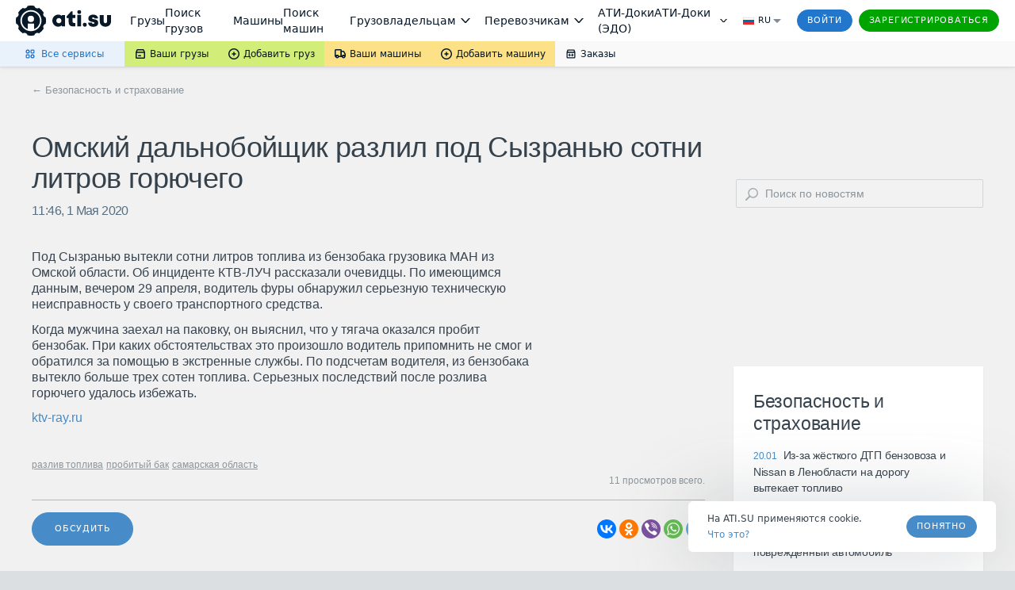

--- FILE ---
content_type: text/html; charset=utf-8
request_url: https://news.ati.su/news/2020/05/01/omskij-dalnobojschik-razlil-pod-syzranju-sotni-litrov-gorjuchego-223866/
body_size: 49236
content:


<!DOCTYPE html>
<html>
    <head>
        <title>Омский дальнобойщик разлил под Сызранью сотни литров горючего – Безопасность и страхование – АТИ, Приволжье: Система грузоперевозок</title>
        <meta name="referrer" content="origin"><link rel="preconnect" href="//files.ati.su"><link rel="icon" href="https://files.ati.su/static/shared/meta/favicons/ati-logo-icon.ico" sizes="32x32"><link rel="icon" href="https://files.ati.su/static/shared/meta/favicons/ati-logo-icon.svg" type="image/svg+xml"><link rel="apple-touch-icon" href="https://files.ati.su/static/shared/meta/favicons/180x180-ios.png"><!-- 180×180 --><meta name="msapplication-TileColor" content="#ffffff"><meta name="msapplication-TileImage" content="https://files.ati.su/static/shared/meta/favicons/144x144-win.png"><link rel="manifest" href="https://files.ati.su/static/shared/meta/site.webmanifest"><script>window.atiUser = { is_user: false, noad: true, selectedCulture: "ru", acceptLanguage: "ru" }
window.atiEnv = { baseDomain: "ati.su", env: "production" };
;</script>
<script>window.atiEnv = { baseDomain: "ati.su", env: "production" };</script>
<link href="//files.ati.su/cached/31536000/glaze-css/glaze.css?v=20251203120404" rel="stylesheet" />
<script>
  window.addEventListener("load", function () {
    console.log(`%cglaze v.${"2025-12-3"}-${"master"}`, "color: rgb(102, 153, 0)");
    window.__APPS__ = window.__APPS__ || {};
    window.__APPS__["glaze"] = {
      date: "2025-12-3",
      branch: "master",
      commit: "338a7eb1",
    };
  });
</script>
<script crossorigin="anonymous" src="https://files.ati.su/polyfill/v3/polyfill.min.js?features=es5%2CrequestAnimationFrame%2Ces2015%2Cfetch%2CString.prototype.replaceAll%2CObject.fromEntries%2CPromise.allSettled&flags=gated"></script><script src="https://files.ati.su/bundles/vendor/@sentry/browser/6.1.0/bundle.tracing.min.js"></script>

<script type='text/javascript' charset="utf-8" src="//files.ati.su/static/errno/errno-index.js" ></script>
<script>!function(){function e(e,t){(null==t||t>e.length)&&(t=e.length);for(var n=0,i=new Array(t);n<t;n++)i[n]=e[n];return i}var t=null;function n(e){var t;if(t=e?{is_user:!0,is_paid_user:!!e.is_paid_user,profile:e}:{is_user:!1,is_paid_user:!1,profile:null},window.atiUser)for(var n in t)window.atiUser[n]&&(window.atiUser[n]=t[n]);else for(var i in window.atiUser={acceptLanguage:"ru",selectedCulture:"ru"},t)window.atiUser[i]=t[i]}var i=function(e){var t=document.cookie&&document.cookie.match(new RegExp("(?:^|; )"+e.replace(/([\\.$?*|{}\\(\\)\\[\]\\\\/\\+^])/g,"\\$1")+"=([^;]*)"));return t?decodeURIComponent(t[1]):void 0};function o(e,t,n){if("undefined"!=typeof document){var i=(n=n||{}).expires;"number"==typeof i&&i&&(n.expires=new Date(Date.now()+864e5*i).toUTCString()),i&&i.toUTCString&&(n.expires=i.toUTCString()),t=encodeURIComponent(t);for(var o=(e=encodeURIComponent(e).replace(/%(2[346BF]|3[AC-F]|40|5[BDE]|60|7[BCD])/g,decodeURIComponent))+"="+t,r=Object.keys(n),a=0;a<r.length;a++){var s=r[a];o+="; "+s;var l=n[s];!0!==l&&(o+="="+l)}document.cookie=o}}function r(){var e="ru";return window.atiUser&&window.atiUser.acceptLanguage&&(e=window.atiUser.acceptLanguage),e.split(",").map(function(e){var t=e.split(";");return{code:t[0],quality:t[1]?+t[1].split("=")[1]:1}}).sort(function(e,t){return t.quality-e.quality}).map(function(e){return e.code})}var a=null,s=[];function l(e){var t=typeof e,n="string"===t&&Boolean(e.trim()),i=e&&"object"===t&&!Array.isArray(e);if(!n&&!i)return console.warn("AtiGlobalNotifications: Invalid message type. Expected string or object, got:",t),null;var o=n?{content:e,type:"error"}:e,r={id:o.id||"msg_"+Date.now()+"_"+Math.random().toString(36).substr(2,9),type:o.type||"error",content:o.content,onShow:o.onShow,onClose:o.onClose,delay:o.delay,className:o.className,showOnTop:o.showOnTop,zIndex:o.zIndex};if(a)try{return a(r),r.id}catch(e){console.error("AtiGlobalNotifications: Error in notification handler:",e)}return s.push(r),null}window.AtiGlobalNotifications={register:function(e){return"function"!=typeof e?(console.error("AtiGlobalNotifications: Invalid handler provided to register"),window.AtiGlobalNotifications):(a=e,s.forEach(function(e){l(e)}),s.length=0,window.AtiGlobalNotifications)},unregister:function(){return a=null,window.AtiGlobalNotifications},showMessage:l},window.AtiUserData_AppSettings=window.AtiUserData_AppSettings||{},window.AtiUserData_AppSettings.getProfileInfo=function(e){return t||(!window.atiUser||e&&e.isForced?(t||(t=fetch("/webapi/profile/v1/profile",{credentials:"include"}).then(function(e){return e.json().catch(function(){throw e})}).then(function(e){return n(e),t=null,e}).catch(function(e){void 0===e&&(e={});var i=null;throw 401===e.status&&(i={unauthorized:!0},n(null)),t=null,i})),t):window.atiUser.is_user?Promise.resolve(window.atiUser.profile):Promise.reject({unauthorized:!0}))},window.getSelectedCulture=function(){var e="ru";return window.atiUser&&window.atiUser.selectedCulture&&(e=window.atiUser.selectedCulture),e},window.getSupportedCulture=function(t){if(!t||!Array.isArray(t))return"ru";for(var n,i=function(t,n){var i="undefined"!=typeof Symbol&&t[Symbol.iterator]||t["@@iterator"];if(i)return(i=i.call(t)).next.bind(i);if(Array.isArray(t)||(i=function(t,n){if(t){if("string"==typeof t)return e(t,n);var i=Object.prototype.toString.call(t).slice(8,-1);return"Object"===i&&t.constructor&&(i=t.constructor.name),"Map"===i||"Set"===i?Array.from(t):"Arguments"===i||/^(?:Ui|I)nt(?:8|16|32)(?:Clamped)?Array$/.test(i)?e(t,n):void 0}}(t))){i&&(t=i);var o=0;return function(){return o>=t.length?{done:!0}:{done:!1,value:t[o++]}}}throw new TypeError("Invalid attempt to iterate non-iterable instance.\nIn order to be iterable, non-array objects must have a [Symbol.iterator]() method.")}(r());!(n=i()).done;){var o=n.value;if(t.includes(o))return o}return"ru"},window.getAcceptLanguages=r,window.setCulture=function(e){var t={expires:1825,domain:window.atiEnv.baseDomain,path:"/"};if(window.atiUser&&window.atiUser.is_user){var n=new XMLHttpRequest;n.open("PATCH","/webapi/firms/v1.0/firms/contacts/language",!0),n.withCredentials=!0,n.setRequestHeader("Content-Type","application/json"),n.send(JSON.stringify(e)),n.onload=function(){200===n.status&&(o("uicult","ru"===e?"ru-RU":"en-US",t),o("uicult2",e,t),window.location.reload())}}else o("uicult","ru"===e?"ru-RU":"en-US",t),o("uicult2",e,t),window.location.reload()},window.setMark=function(e){var t=e.infoId,n=e.badgeId,i=e.name,o=e.erid,r=e.inn,a=e.badge,s=e.setRelative,l=void 0===s||s,d="/f/static/front-files/badges/"+a+".svg",u="/f/static/front-files/badges/"+a+"-hover.svg",c="/f/static/front-files/texts/",p=document.getElementById(t);if(p){l&&(p.style.position="relative");var f=p.querySelectorAll(".mark-info#"+t+n);f.forEach(function(e){e.parentNode&&e.parentNode.removeChild(f[0])});var w=document.createElement("div");w.innerHTML='\n      <div style="display: flex; align-items: center; flex-direction: column; max-width: 100%">\n        <div style="margin-bottom: 4px;"><img alt="" src="'+c+'title.svg" style="height: 9px; width: auto"/></div>\n        <div style="margin-bottom: 6px; text-align: center; display: flex; align-items: center; gap: 4px; flex-wrap: wrap; justify-content: center;">\n          '+i+', <div style="display: flex; align-items: center; gap: 4px;"><img alt="" src="'+c+'text-1.svg" style="height: 8px; width: auto;"/> '+r+'</div>\n        </div>\n        <div style="display: flex; align-items: center; text-align: center; flex-wrap: wrap; justify-content: center; max-width: 100%;">\n          <img alt="" src="'+c+'text-2.svg" style="height: 8px; width: auto; margin: 0 4px 2px 0;"/>\n          <div class="glz-tooltip glz-is-position-top" style="max-width: 100%">\n            <span class="glz-link glz-is-small glz-is-primary" \n                  style="display: flex; flex-wrap: nowrap;"\n                  onclick="\n                    navigator.clipboard.writeText(\''+o+"');\n                    const tooltipEl = this.querySelector('.glz-tooltiptext');\n                    tooltipEl.style.opacity = '1';\n                    tooltipEl.style.visibility = 'visible';\n                    setTimeout(() => {\n                      tooltipEl.style.opacity = '0';\n                      tooltipEl.style.visibility = 'hidden';\n                    }, 2000);\n                  \"\n            >\n              <span style=\"max-width: 100%; overflow: hidden; word-wrap: break-word\">\n                "+o+' Скопировать\n              </span>\n              <span class="glz-tooltiptext" style="visibility: hidden; opacity: 0;">Скопировано</span>\n            </span>\n          </div>\n        </div>\n        <svg viewBox="0 0 12 12" height="12" fill-rule="evenodd" fill="var(--glz-color-neutral-tone-5)" fill-opacity="0.4"\n             style="position: absolute; right: 10px; top: 10px; cursor: pointer; height: 12px; width: 12px; margin: 0; transition: 0.3s"\n             onmouseover="this.style.fillOpacity=\'1\';" onmouseout="this.style.fillOpacity=\'0.4\';"\n             onclick="this.parentNode.parentNode.style.display=\'none\';"\n        >\n          <use href="#ic_close"></use>\n        </svg>\n      </div>\n    ',w.style.position="absolute",w.style.top="0",w.style.left="0",w.style.background="var(--glz-color-neutral-tone-0)",w.style.fontSize="11px",w.style.lineHeight="12px",w.style.letterSpacing="-0.3px",w.style.height="100%",w.style.width="100%",w.style.display="none",w.style.alignItems="center",w.style.justifyContent="center",w.style.padding="8px",w.style.boxSizing="border-box",w.style.zIndex="9998",w.classList.add("mark-info"),w.id=""+t+n,w.onclick=function(e){e.preventDefault(),e.stopPropagation()},p.insertBefore(w,p.firstChild);var y=document.getElementById(n);if(y){y.innerHTML='<img alt="" src="'+d+'"/>';var g=y.querySelector("img");g.style.cursor="pointer",g.style.height="16px",g.style.width="auto",g.style.margin="0",g.onmouseenter=function(){g.src=u},g.onmouseleave=function(){g.src=d},g.onclick=function(e){e.preventDefault(),w.style.display="flex",e.stopPropagation()}}}};var d=new XMLHttpRequest;d.open("GET","/f/static/ui/assets/_sprite.svg",!0),d.send();var u="",c="",p="";function f(){c.innerHTML=u,(p=c.querySelector("svg")).style.height="0",p.style.width="0"}d.onload=function(){200===d.status?d.response.includes("<svg")&&d.response.includes("<symbol")?(u=d.response,c&&f()):console.error("Icons loading error: Invalid icons sprite loaded"):console.error("Icons loading error (code "+d.status+"): "+d.statusText)},window.addEventListener("DOMContentLoaded",function(){if(!document.body.dataset.theme){document.body.dataset.theme="old-theme";var e=document.querySelector("[data-app='header']");e&&(e.dataset.theme="default-theme")}c=document.createElement("div"),document.body.insertBefore(c,document.body.firstChild),c.id="icons-sprite",c.style.height="0",c.style.width="0",u&&f()}),document.addEventListener("DOMContentLoaded",function(e){var t=function(){var e=window.navigator.userAgent,t=window.navigator.platform,n="";return-1!==["iPhone","iPad","iPod"].indexOf(t)?n="iOS":-1!==e.indexOf("Android")&&-1===["Win32","Win64","Windows","WinCE"].indexOf(t)&&(n="Android"),n}();t&&(document.getElementsByTagName("body")[0].className+="iOS"===t?" ios-platform":"Android"===t&&" android-platform"),function(){if(!i("uicult2")){var e=window.atiEnv.baseDomain,t=i("uicult");o("uicult2",t?{"en-US":"en","ru-RU":"ru"}[t]:"ru",{expires:1825,domain:e,path:"/"}),"en-US"===t&&window.location.reload()}}()})}();
</script><script>!function(){var e=window?function(){if("undefined"!=typeof window)return window.atiEnv?window.atiEnv.baseDomain:window.location&&window.location.hostname.split(".").slice(-2).join(".")}():"ati.su",n="https://"+e,t="//"+e+"/bus.html";if(document.getElementsByTagName("body").length)r();else var o=setInterval(function(){document.getElementsByTagName("body").length&&(r(),clearInterval(o))},70);function r(){var e=document.createElement("iframe");e.onload=function(){window.isLsSharingReady=!0},e.id="storage-master",e.style="display: none",e.title="bus storage master",e.src=t,document.getElementsByTagName("body")[0].appendChild(e)}function a(e){try{var n;window.isLsSharingReady?e():n=setInterval(function(){try{window.isLsSharingReady&&(clearInterval(n),e())}catch(e){console.log("Dominatrix error",e)}},50)}catch(e){console.log("Dominatrix error",e)}}window.publishToEventBus=function(e){return new Promise(function(t,o){e?e.body||e.subject?"body"in e?e.subject?a(function(){document.getElementById("storage-master").contentWindow.postMessage(JSON.stringify({action:"publish",subject:e.subject,destination:e.destination||"all",tabId:e.tabId||"undefined",isForMaster:e.isForMaster||!1,body:e.body}),n),t(!0)}):o(new Error("publishToEventBus promise error: params do not contain subject")):o(new Error("publishToEventBus promise error: params do not contain body")):o(new Error("publishToEventBus promise error: params do not contain body and subject fields")):o(new Error("publishToEventBus promise error: arguments do not contain params"))})},window.listenEventBus=function(e,t){return new Promise(function(o,r){t?e?a(function(){document.getElementById("storage-master").contentWindow.postMessage(JSON.stringify({action:"listenEventBus",subscriberId:e}),n),window.addEventListener("message",function(n){var o;try{o=JSON.parse(n.data)}catch(e){return}"eventBusMessage"===o.action&&(e&&o.subscriberId!==e&&(o.subscriberId||"thisTab"!==o.destination&&"all"!==o.destination)||t(o))}),o(!0)}):r(new Error("listenEventBus promise error: arguments do not contain unique subscriber id")):r(new Error("listenEventBus promise error: arguments do not contain receiver function"))})},window.subscribeToTabGroup=function(e,t,o,r,i,s){return new Promise(function(u,c){e?t?a(function(){var a=document.getElementById("storage-master").contentWindow;a.postMessage(JSON.stringify({action:"subscribeToTabGroup",tabId:e,group:t}),n);var c=!1,d=!1;window.addEventListener("message",function(u){var m;try{m=JSON.parse(u.data)}catch(e){return}m.tabId===e&&m.group===t&&("ping"===m.action?a.postMessage(JSON.stringify({action:"pong",tabId:e,group:t}),n):"channelAlreadyHaveMaster"===m.action?m.master===e?o&&o():(c=!0,r&&r()):"setGroupMaster"===m.action&&(m.master===e&&(d||(d=!0,o&&o()),c&&(c=!1,s&&s())),m.master!==e&&(d&&(d=!1,i&&i()),c||(c=!0,r&&r()))))}),u(!0)}):c(new Error("subscribeToTabGroup promise error: arguments do not contain groupName")):c(new Error("subscribeToTabGroup promise error: arguments do not contain tabId"))})},window.getStoredValue=function(e,t){return new Promise(function(o,r){e?t?a(function(){document.getElementById("storage-master").contentWindow.postMessage(JSON.stringify({action:"getValue",key:e}),n),window.addEventListener("message",function n(o){var r;try{r=JSON.parse(o.data)}catch(e){return}"returnValue"===r.action&&r.key===e&&(t({key:r.key,value:r.body}),window.removeEventListener("message",n))}),o(!0)}):r(new Error("getStoredValue promise error: params do not contain callback")):r(new Error("getStoredValue promise error: params do not contain valueName"))})},window.putValue=function(e,t){return new Promise(function(o,r){e?void 0!==t?a(function(){document.getElementById("storage-master").contentWindow.postMessage(JSON.stringify({action:"put",data:{key:e,value:t}}),n),o(!0)}):r(new Error("putValueToStore promise error: value cannot be undefined")):r(new Error("putValueToStore promise error: params do not contain name"))})},window.subscribeToValue=function(e,t){return new Promise(function(o,r){e?t?a(function(){document.getElementById("storage-master").contentWindow.postMessage(JSON.stringify({action:"subscribe",data:{key:e}}),n),window.addEventListener("message",function(n){var o;try{o=JSON.parse(n.data)}catch(e){return}"changeEvent"===o.action&&o.data.key===e&&t({key:o.data.key,value:o.data.value})}),o(!0)}):r(new Error("subscribeToValue promise error: params do not contain receiver")):r(new Error("subscribeToValue promise error: params do not contain valueName"))})}}();
</script>

        <script>!function(){!function(t,e,a,n,o){t[n]=t[n]||[],t[n].push({"gtm.start":(new Date).getTime(),event:"gtm.js"});var r=e.getElementsByTagName(a)[0],c=e.createElement(a);c.async=!0,c.src="//www.googletagmanager.com/gtm.js?id=GTM-NW2K5W",r.parentNode.insertBefore(c,r)}(window,document,"script","dataLayer");var t=window.dataLayer.push;function e(t,e,a){var n="/gw/datalake_front_receiver/v1/send_activity",o={actions:[{action:t,product:e}]};a&&a.actDate&&(o.actions[0].act_date=a.actDate),a&&"popupsUpdate"===a.type&&(n="/gw/datalake_front_receiver/v1/send_popup_action",o={action:t,product:e},a&&a.actDate&&(o.act_date=a.actDate));try{var r=new Blob([JSON.stringify(o)],{type:"application/json; charset=UTF-8"});navigator.sendBeacon(n,r)}catch(t){console.log("sendBeacon error",t)}}window.dataLayer.push=function(){var a=[].slice.call(arguments);return a.length>0&&a[0]&&void 0!==a[0].event&&void 0!==a[0].product&&window.atiUser&&window.atiUser.is_user&&e(a[0].event,a[0].product,a[0].options||{}),t.apply(this,a)}}();
</script>

        <link rel="stylesheet" type="text/css" href="/frontend/content.css"/>
        <meta name="viewport" content="width=device-width, initial-scale=1, user-scalable=0, maximum-scale=1, minimum-scale=1" />
        <meta name="description" content="Безопасность и страхование: Омский дальнобойщик разлил под Сызранью сотни литров горючего – читайте на портале АТИ Приволжье" />
        <meta property="og:title" content="Омский дальнобойщик разлил под Сызранью сотни литров горючего – Безопасность и страхование – АТИ, Приволжье: Система грузоперевозок" />
        <meta property='og:type' content="article" />
        <meta property="og:url" content="https://news.ati.su/news/2020/05/01/omskij-dalnobojschik-razlil-pod-syzranju-sotni-litrov-gorjuchego-223866/" />
        <meta property="og:locale" content="ru_RU" />
        
        
            <meta property="og:image" content="https://news.ati.su/assets/img/ati_logo_open_graph.png" />
        
        <meta property="og:site_name" content="ATI.SU – Новости грузоперевозок" />
        <meta property="og:description" content="Безопасность и страхование: Омский дальнобойщик разлил под Сызранью сотни литров горючего – читайте на портале АТИ Приволжье" />
        <link rel="canonical" href="https://news.ati.su/news/2020/05/01/omskij-dalnobojschik-razlil-pod-syzranju-sotni-litrov-gorjuchego-223866/" />
        <style id="asshl">
            .horizontal_adv_middle {
    margin-bottom: 60px;
}

.horizontal_adv_pack.horizontal_adv_tablet {
    display: none;
}

.large_adv,
div[class*="large-mk"] {
    margin-bottom: 40px;
    display: flex;
    justify-content: center;
    align-items: center;
}

.horizontal_adv,
.horizontal_adv_tm {
    display: flex;
    justify-content: center;
    align-items: center;
}

.horizontal_adv {
    margin-bottom: 40px;
}

.horizontal_adv_tm {
    margin-top: 40px;
}


.horizontal_adv_upper {
    padding-left: 100px;
    justify-content: flex-start;
    margin-top: 34px;
    margin-bottom: 0px;
}

.horizontal_adv.horizontal_adv_upper {
    margin-top: 0px;
}

.mobile_adv {
    display: none;
    overflow: hidden;
    justify-content: center;
    align-items: center;
    margin-bottom: 40px;
}

.media-main-articles__mini-res-news .large_adv {
    display: none;
    margin: 40px 0;
}


.mobile_prestige {
    display: none;
}


.horizontal_adv_pack {
    display: flex;
    justify-content: center;
    align-items: center;
    margin: 40px 0;
}

.horizontal_adv_pack div {
    display: inline-block;
}

@media (min-width: 1451px) {
    .horizontal_adv.horizontal_adv_upper {
        margin-top: 34px;
    }
}

@media (max-width: 1450px) {
    .horizontal_adv_upper {
        padding-left: 40px;
    }
}

@media (max-width: 1100px) {
    .horizontal_adv_middle {
        display: none;
    }

    .horizontal_adv_pack.horizontal_adv_tablet {
        display: flex;
    }

    .media-main-articles__mini-res-news .large_adv {
        display: flex;
    }
}

@media (max-width: 650px) {
    .mobile_adv {
        display: flex;
    }

    .horizontal_adv_pack {
        display: none;
    }
    .horizontal_adv_pack.mobile_adv {
        display: flex;
    }
    .mobile_adv:empty {
        display: none;
    }
     
    .mobile_prestige {
        display: flex;
        justify-content: center;
        align-items: center;
        background-color: #cfcece;
    }
}

.large_sidebar_adv {
    margin: 40px 0;
}

.large_sidebar_adv .large_adv {
    margin: 0;
}

.floated_adv {
    margin-top: 32px;
}
.optional_adv, .adv_no_margin, .adv_no_margin div {
    margin:0;
}

.optional_adv > * {
    margin-bottom:40px;
}

.adv_large_tm {
    margin-top: 80px;
}
        </style>
        <link rel="stylesheet" type="text/css" href="https://files.ati.su/static/tm-widgets/bundle.css"/>
        
<script type="application/ld+json">
    {
        "@context": "https://schema.org",
        "@type": "BreadcrumbList",
        "itemListElement": [{
            "@type": "ListItem",
            "position": 1,
            "item":{
                "@id": "https://news.ati.su/",
                "name": "Главная"
            }
        },{
            "@type": "ListItem",
            "position": 2,
            "item":{
                "@id": "https://news.ati.su/rubric/7",
                "name": "Безопасность и страхование"
            }
        }]
    }
</script>

    </head>
    <body class="publication-page">
        <div class="mobile_prestige">
            <span ati-userdata-info="adv-preset=mobile_300_300;min-screen-width=300;max-screen-width=650;min-screen-width=300;max-screen-width=650"></span>
        </div>
        <div id="header">

<div><style>@import url(https://fonts.googleapis.com/css2?family=Inter&display=swap);
.AllServices__wrapper___qFR5N{display:flex;box-sizing:border-box}.AllServices__wrapper___qFR5N.AllServices__is-mobile___w_LuU{flex-direction:column}.AllServices__wrapper___qFR5N.AllServices__is-mobile___w_LuU .AllServices__column___ARSmT{margin:0;margin-bottom:16px;min-width:auto}.AllServices__wrapper___qFR5N.AllServices__is-mobile___w_LuU .AllServices__column___ARSmT:last-child{margin-bottom:0}.AllServices__service-link___HzgzF{display:flex;font-family:Verdana,"Dejavu Sans",Geneva,Tahoma,sans-serif;padding:6px 12px;cursor:pointer;text-decoration:none !important;margin:2px 0;border-radius:4px}.AllServices__service-link___HzgzF:last-child{margin-bottom:0}.AllServices__service-link___HzgzF:first-child{margin-top:0}.AllServices__service-link___HzgzF.AllServices__is-new___wrTMZ{background-color:var(--glz-color-success-tone-3)}.AllServices__service-link___HzgzF:hover{background-color:var(--glz-color-primary-tone-3)}.AllServices__service-link___HzgzF:hover .AllServices__service-link-label___BTzYt{color:var(--glz-color-primary-tone-1)}.AllServices__service-link-text___Bwoml{display:flex;flex-direction:column}.AllServices__service-link-text___Bwoml .AllServices__new-icon___xSzpW{margin-left:8px}.AllServices__service-link-icon___nuPhn{display:flex;margin-right:4px}.AllServices__icon-img___sF37w{display:flex;width:16px;height:16px}.AllServices__service-link-label___BTzYt{display:inline-flex;align-items:center;color:var(--glz-color-neutral-tone-5);font-size:12px;line-height:16px}.AllServices__section___f7lf8{display:flex;flex-direction:column;margin-bottom:16px}.AllServices__section___f7lf8:last-child{margin-bottom:0}.AllServices__section-label___Irgqb{color:var(--glz-color-neutral-tone-4);text-transform:uppercase;font-size:11px;line-height:20px;letter-spacing:.8px;margin:0 0 6px 15px;font-weight:400}.AllServices__column___ARSmT{display:flex;flex-grow:1;flex-direction:column;margin:0 1px;min-width:calc(25% - 4px)}.AllServices__section-content___Q3QH8{display:flex;flex-direction:column}
.BadgeNew__badge-new___d7qFG{margin-left:8px}
.AllServicesButton__all-services-button___xHkVV{background-color:var(--glz-color-primary-tone-3);border:none;height:32px;padding:0 26px 0 30px;display:flex;align-items:center;font-size:12px;line-height:16px;color:var(--glz-color-primary);outline:0;cursor:pointer;position:relative;margin:0}@media(max-width: 1279.9px){.AllServicesButton__all-services-button___xHkVV{padding:0 24px 0 28px}}@media(min-width: 1921px){.AllServicesButton__all-services-button___xHkVV{padding:0 24px 0 290px}}.AllServicesButton__all-services-button___xHkVV::after{content:"";position:absolute;top:0;left:0;width:100%;height:100%}.AllServicesButton__all-services-button___xHkVV:focus-visible,.AllServicesButton__all-services-button___xHkVV:hover,.AllServicesButton__all-services-button___xHkVV.AllServicesButton__active___QVT36{color:var(--glz-color-primary-tone-1)}.AllServicesButton__all-services-button___xHkVV:focus-visible::after,.AllServicesButton__all-services-button___xHkVV:hover::after,.AllServicesButton__all-services-button___xHkVV.AllServicesButton__active___QVT36::after{background-color:rgba(var(--glz-color-neutral-tone-5-rgb), 0.03)}.AllServicesButton__all-services-button___xHkVV:active{color:var(--glz-color-primary-tone-2)}.AllServicesButton__all-services-button___xHkVV:active svg{fill:var(--glz-color-primary-tone-2)}@media(max-width: 1279.9px){.AllServicesButton__button-text___OvHuQ{display:none}}.AllServicesButton__button-text___OvHuQ{margin-left:6px}.AllServicesButton__all-services-dropdown___ZoZoR{background:var(--glz-color-neutral-tone-0);box-shadow:0px 8px 24px rgba(var(--glz-color-neutral-tone-5-rgb), 0.16);border-radius:0px 0px 8px 8px;padding:20px 8px;box-sizing:border-box;margin-bottom:25px;margin-right:25px;max-width:1122px;width:100vw;box-sizing:border-box}@media(max-width: 1125.9px){.AllServicesButton__all-services-dropdown___ZoZoR{margin-right:0}}.AllServicesButton__dropdown-wrapper___mGEJk{overflow:hidden;position:absolute;left:0;top:32px;z-index:9999}
.SubmenuDropdown__dropdown___OQVDi{display:flex;flex-direction:column;background:var(--glz-color-neutral-tone-0);padding:12px 0;box-shadow:0px 8px 24px rgba(var(--glz-color-neutral-tone-5-rgb), 0.16);border-radius:0px 0px 8px 8px;color:var(--glz-color-neutral-tone-5)}.SubmenuDropdown__dropdown-item___E65TI{display:flex;align-items:center;min-width:147px;box-sizing:border-box;padding:8px 12px;font-size:12px;line-height:16px;color:var(--glz-color-neutral-tone-5);text-decoration:none !important;white-space:nowrap;outline:0}.SubmenuDropdown__dropdown-item___E65TI:focus-visible,.SubmenuDropdown__dropdown-item___E65TI:hover{color:var(--glz-color-primary-tone-1)}.SubmenuDropdown__dropdown-item___E65TI:focus-visible svg,.SubmenuDropdown__dropdown-item___E65TI:hover svg{fill:var(--glz-color-primary-tone-1)}.SubmenuDropdown__dropdown-item___E65TI:active{color:var(--glz-color-primary-tone-2)}.SubmenuDropdown__dropdown-item___E65TI:active svg{fill:var(--glz-color-primary-tone-2)}.SubmenuDropdown__dropdown-item-label___DtTJ0{margin-left:4px}.SubmenuDropdown__dropdown-item-label___DtTJ0.SubmenuDropdown__with-counter___YLkYW{margin-right:4px}
.SubmenuButton__submenu-button___MledE{display:flex;align-items:center;text-decoration:none !important;height:32px;padding:0 12px;font-size:12px;line-height:16px;color:var(--glz-color-neutral-tone-5);border:none;cursor:pointer;position:relative;margin:0}.SubmenuButton__submenu-button___MledE:focus{outline:0}.SubmenuButton__submenu-button___MledE svg{fill:var(--glz-color-neutral-tone-5)}.SubmenuButton__submenu-button___MledE:hover{color:var(--glz-color-neutral-tone-5)}.SubmenuButton__submenu-button___MledE::after{content:"";position:absolute;top:0;left:0;width:100%;height:100%}.SubmenuButton__submenu-button___MledE:hover::after,.SubmenuButton__submenu-button___MledE:focus-visible::after{background-color:rgba(var(--glz-color-neutral-tone-5-rgb), 0.05)}.SubmenuButton__submenu-button___MledE.SubmenuButton__active___FxoXs::after,.SubmenuButton__submenu-button___MledE:active::after{background-color:rgba(var(--glz-color-neutral-tone-5-rgb), 0.08)}.SubmenuButton__submenu-button___MledE.SubmenuButton__active___FxoXs{z-index:999999}.SubmenuButton__label___a75Uc{margin-left:4px}.SubmenuButton__label-with-arrow___gAlR9{margin-right:4px}.SubmenuButton__background-green___GB1rt{background-color:var(--glz-color-success-tone-5)}.SubmenuButton__background-yellow___wWe0d{background-color:var(--glz-color-warning-tone-5)}.SubmenuButton__background-gray___tYLLb{background-color:var(--glz-color-neutral)}.SubmenuButton__is-full-width___VdDGG{flex-grow:1;justify-content:center}
.Counter__counter___yZCVb.Counter__counter___yZCVb{font-size:12px;color:var(--glz-color-neutral-tone-5);opacity:.5;margin-left:1px}.Counter__active-counter___RFDt_.Counter__active-counter___RFDt_{margin-left:3px}
.Submenu__sticky-submenu___bFeqs{z-index:9999;position:relative;background:linear-gradient(to right, var(--glz-color-primary-tone-3) 50%, var(--glz-color-neutral) 50%);box-shadow:0px 0px 6px rgba(var(--glz-color-neutral-tone-5-rgb), 0.02),0px 2px 4px rgba(var(--glz-color-neutral-tone-5-rgb), 0.08)}@media(max-width: 889.9px){.Submenu__sticky-submenu___bFeqs:not(.Submenu__is-anonim___A6ZGF){display:none}}.Submenu__sticky-submenu___bFeqs.Submenu__is-sticky___lFc3H{height:32px}.Submenu__sticky-submenu___bFeqs.Submenu__is-sticky___lFc3H .Submenu__fixed-submenu___MBnvC{position:fixed;background:linear-gradient(to right, var(--glz-color-primary-tone-3) 50%, var(--glz-color-neutral) 50%);top:0;width:100%;z-index:9999;box-shadow:0px 0px 6px rgba(var(--glz-color-neutral-tone-5-rgb), 0.02),0px 2px 4px rgba(var(--glz-color-neutral-tone-5-rgb), 0.08)}.Submenu__submenu___Hd3TL{height:32px;display:flex;justify-content:space-between;background-color:var(--glz-color-neutral)}@media(min-width: 1921px){.Submenu__submenu___Hd3TL{padding:0 260px 0 0}}.Submenu__submenu-nav___yP6DE{height:100%;display:flex;flex-shrink:0}@media(max-width: 490.9px){.Submenu__submenu-nav___yP6DE{width:100%}}.Submenu__is-mobile___eUS4V{flex-grow:1}@media(min-width: 890px){.Submenu__is-mobile___eUS4V{display:none}}@media(max-width: 889.9px){.Submenu__is-desktop___QOJyY{display:none}}
.index__preloader_MG6rX___wymrx{transform:rotate(0);animation:index__Preloader_ZmYTt___FdN3a 2s linear infinite}@keyframes index__Preloader_ZmYTt___FdN3a{0%{transform:rotate(0)}to{transform:rotate(360deg)}}.index__preloader-icon_w-V8b___WBk35{display:flex}

.PopupLink__no-link-decor___n5B9H{text-decoration:none;outline:0;cursor:pointer}
.FirmAvatar__firm-avatar___dBjVO{margin-right:5px;width:50px;height:50px;align-self:center}.FirmAvatar__avatar-skeleton___Y728E{margin-right:5px;align-self:center}.FirmAvatar__hidden___fOe6s{width:0;height:0;margin-right:0}
.StarsIcons__stars___rIyWK{max-height:18px}
.Stars__stars___V_efc{line-height:0}.Stars__stars___V_efc:focus-visible{outline:0}
.SearchRestrictionMessage__search-restriction___l7Jby{font-size:12px;color:var(--glz-color-neutral-tone-5);background-color:var(--glz-color-neutral-tone-0);width:100%;box-sizing:border-box;padding:16px}.SearchRestrictionMessage__search-restriction-link___JWCwJ{margin-left:4px}
.Search__quick-firm-search___MnoUz{display:flex;align-items:center;flex-grow:1;height:100%;padding:0 16px 0 14px;position:relative;font-family:Verdana,"Dejavu Sans",Geneva,Tahoma,sans-serif;background-color:var(--glz-color-neutral-tone-1)}.Search__quick-firm-search___MnoUz .Search__search-icon___L0WjH{display:inline-flex}.Search__quick-firm-search___MnoUz .Search__search-icon___L0WjH .Search__preloader___xPi85{display:inline-flex;width:24px;height:24px}.Search__quick-firm-search___MnoUz .Search__input___ky0sI{background-color:rgba(var(--glz-color-neutral-tone-0-rgb), 0);border:0;box-shadow:0;font-size:14px !important;line-height:20px;font-weight:400;margin:0 8px 0 8px;color:var(--glz-color-neutral-tone-5);width:100%;height:100%;text-overflow:ellipsis;white-space:nowrap;overflow:hidden}@media(max-width: 889.9px){.Search__quick-firm-search___MnoUz .Search__input___ky0sI{font-size:12px !important;line-height:16px}}.Search__quick-firm-search___MnoUz .Search__input___ky0sI:focus{border:0;box-shadow:none;outline:none}.Search__quick-firm-search___MnoUz .Search__input___ky0sI::placeholder{color:var(--glz-color-neutral-tone-4)}.Search__quick-firm-search___MnoUz .Search__input___ky0sI::-ms-clear{display:none}.Search__quick-firm-search___MnoUz .Search__additional-parameters-link___YaCeX{margin-right:14px;white-space:nowrap}@media(max-width: 600.9px){.Search__quick-firm-search___MnoUz .Search__additional-parameters-link___YaCeX.Search__hide-additional-parameters-link___YyZ6S{display:none}}@media(max-width: 889.9px){.Search__quick-firm-search___MnoUz .Search__additional-parameters-link___YaCeX .Search__additional-parameters-link-text___MgKda{display:none}}@media(min-width: 890px){.Search__quick-firm-search___MnoUz .Search__additional-parameters-link___YaCeX .Search__additional-parameters-link-small-mobile-text____oGwr{display:none}}.Search__quick-firm-search___MnoUz .Search__clear-icon-button___N8kdb{display:inline-flex;align-items:center;justify-content:center;height:100%;background:none;border:none;cursor:pointer}.Search__quick-firm-search___MnoUz .Search__clear-icon-button___N8kdb svg{fill:var(--glz-color-neutral-tone-4)}.Search__quick-firm-search___MnoUz .Search__clear-icon-button___N8kdb:hover svg{fill:var(--glz-color-neutral-tone-5)}.Search__highlighter___g3SOc{background-color:var(--glz-color-warning-tone-4)}.Search__dropdown-wrapper___M0S0I{background-color:var(--glz-color-neutral-tone-0);min-width:200px;overflow-x:hidden;position:relative}.Search__firm-result-link___z0ksL{text-decoration:none;outline:none;cursor:pointer}.Search__firm-result-link___z0ksL .Search__firm-result___RfEDS{height:37px;padding:7px 10px;position:relative;width:100%;height:75px;border-bottom:solid 1px var(--glz-color-neutral-tone-2);display:flex;transition:background-color .3s ease}.Search__firm-result-link___z0ksL .Search__firm-result___RfEDS:hover{background-color:var(--glz-color-primary-tone-3)}.Search__firm-result-link___z0ksL .Search__firm-result___RfEDS.Search__cursor-position___sisii:hover{cursor:pointer}.Search__firm-result-link___z0ksL .Search__firm-result___RfEDS.Search__cursor-position___sisii:after{background-color:var(--glz-color-primary);content:"";display:block;height:100%;left:0;opacity:.3;position:absolute;top:0;width:100%}.Search__firm-result-link___z0ksL .Search__firm-result___RfEDS:hover .Search__firm-tag___YeuZf{color:var(--glz-color-neutral-tone-4)}.Search__firm-result-link___z0ksL .Search__firm-result___RfEDS .Search__firm-text___EpxFy{white-space:nowrap;overflow:hidden;text-overflow:ellipsis}.Search__firm-result-link___z0ksL .Search__firm-result___RfEDS .Search__firm-text___EpxFy .Search__firm-name___szwST{color:var(--glz-color-neutral-tone-5);display:block;font-size:13px;font-weight:600;line-height:18px;opacity:1;white-space:nowrap;overflow:hidden;text-overflow:ellipsis}.Search__firm-result-link___z0ksL .Search__firm-result___RfEDS .Search__firm-text___EpxFy .Search__firm-name___szwST.Search__empty-stars___LJJI9{margin-bottom:22px}.Search__firm-result-link___z0ksL .Search__firm-result___RfEDS .Search__firm-text___EpxFy .Search__firm-name___szwST>span{display:inline-block}.Search__firm-result-link___z0ksL .Search__firm-result___RfEDS .Search__firm-text___EpxFy .Search__firm-stars___GLL1W{margin:4px 0}.Search__firm-result-link___z0ksL .Search__firm-result___RfEDS .Search__firm-text___EpxFy .Search__firm-stars___GLL1W .Search__firm-stars-img___AEE2n{height:14px}.Search__firm-result-link___z0ksL .Search__firm-result___RfEDS .Search__firm-text___EpxFy .Search__stars-skeleton___C8_X4{margin:4px 0}.Search__firm-result-link___z0ksL .Search__firm-result___RfEDS .Search__firm-text___EpxFy .Search__firm-tags___iDfuG{color:var(--glz-color-neutral-tone-4);display:inline-block;font-size:12px;height:18px;line-height:18px;padding-left:2px;position:absolute;width:calc(100% - 66px);white-space:nowrap;overflow:hidden;text-overflow:ellipsis}.Search__firm-result-link___z0ksL .Search__firm-result___RfEDS .Search__firm-text___EpxFy .Search__firm-tags___iDfuG span{display:inline-block}.Search__firm-search-nofound___NPXZ_{padding:16px;color:var(--glz-color-neutral-tone-5);background:var(--glz-color-neutral-tone-0);line-height:16px;font-size:12px;display:flex;flex-wrap:wrap}.Search__results-scroll-holder___uC_o6{width:100%;border-radius:0 2px 2px 2px;box-shadow:0 3px 15px rgba(var(--glz-color-neutral-tone-5-rgb), 0.25);position:absolute;top:100%;left:0}.Search__results-scroll-holder___uC_o6 div:last-child{border-bottom-left-radius:4px;border-bottom-right-radius:4px}.Search__quick-search___L9S_h{height:52px;display:flex;flex-grow:1}
.MainMenuDropdown__main-menu-dropdown___O3fvr:not(.MainMenuDropdown__is-mobile___usDt3){font-family:Verdana,"Dejavu Sans",Geneva,Tahoma,sans-serif;display:flex;background-color:var(--glz-color-neutral-tone-0);flex-direction:column;padding:20px 8px 8px 8px;box-shadow:0px 8px 24px rgba(var(--glz-color-neutral-tone-5-rgb), 0.16);border-radius:0px 0px 8px 8px}.MainMenuDropdown__main-menu-dropdown___O3fvr:not(.MainMenuDropdown__is-mobile___usDt3) .MainMenuDropdown__content___VwKP_{display:flex;margin-bottom:16px}.MainMenuDropdown__is-mobile___usDt3 .MainMenuDropdown__content___VwKP_{display:flex;flex-wrap:wrap;row-gap:16px;margin-bottom:16px}.MainMenuDropdown__is-mobile___usDt3 .MainMenuDropdown__footer___egTdN{flex-wrap:wrap}.MainMenuDropdown__is-mobile___usDt3 .MainMenuDropdown__footer___egTdN{width:50%;flex-direction:column;border-top:none;align-items:flex-start;padding-top:0;margin-top:30px}.MainMenuDropdown__is-mobile___usDt3 .MainMenuDropdown__footer-link___djagg{padding:8px 12px;margin-right:0}.MainMenuDropdown__is-mobile___usDt3 .MainMenuDropdown__footer-link___djagg .MainMenuDropdown__footer-link-icon___HCLmc{display:none}.MainMenuDropdown__is-mobile___usDt3 .MainMenuDropdown__column___X8roC{width:50%;min-width:auto;flex-grow:0}.MainMenuDropdown__is-mobile___usDt3 .MainMenuDropdown__column___X8roC .MainMenuDropdown__column-title___QaV4s{max-width:100%;text-overflow:ellipsis;overflow:hidden;white-space:nowrap}.MainMenuDropdown__is-mobile___usDt3 .MainMenuDropdown__column-group___EWsBx{width:50%}.MainMenuDropdown__is-mobile___usDt3 .MainMenuDropdown__column-group___EWsBx .MainMenuDropdown__column___X8roC{width:100%}.MainMenuDropdown__column___X8roC{display:flex;flex-direction:column;flex-grow:1;min-width:155px}@media(max-width: 1100.9px){.MainMenuDropdown__column___X8roC{min-width:33%}}.MainMenuDropdown__column___X8roC .MainMenuDropdown__column-title___QaV4s{letter-spacing:.8px;text-transform:uppercase;font-weight:400;font-size:11px;line-height:20px;color:var(--glz-color-neutral-tone-4);margin:0;padding:0 0 6px 12px;display:flex}.MainMenuDropdown__column___X8roC .MainMenuDropdown__column-content___QrpV9{display:flex;flex-direction:column}.MainMenuDropdown__column-group___EWsBx{display:flex;flex-direction:column;flex-grow:1;gap:16px;min-width:155px}@media(max-width: 1100.9px){.MainMenuDropdown__column-group___EWsBx{min-width:33%}}.MainMenuDropdown__column-group___EWsBx .MainMenuDropdown__column___X8roC{min-width:100%}.MainMenuDropdown__menu-link___GFUT4{display:inline-flex;align-items:center;padding:6px 12px;cursor:pointer;text-decoration:none !important;margin:2px 0;border-radius:4px;white-space:nowrap}.MainMenuDropdown__menu-link___GFUT4:last-child{margin-bottom:0}.MainMenuDropdown__menu-link___GFUT4:first-child{margin-top:0}.MainMenuDropdown__menu-link___GFUT4 .MainMenuDropdown__menu-link-label___N5l2M{color:var(--glz-color-neutral-tone-5);font-weight:400;font-size:12px;line-height:16px;white-space:normal}.MainMenuDropdown__menu-link___GFUT4.MainMenuDropdown__is-new___OktBn{background-color:var(--glz-color-success-tone-3)}.MainMenuDropdown__menu-link___GFUT4:focus-visible,.MainMenuDropdown__menu-link___GFUT4:hover{background-color:var(--glz-color-primary-tone-3)}.MainMenuDropdown__menu-link___GFUT4:focus-visible .MainMenuDropdown__menu-link-label___N5l2M,.MainMenuDropdown__menu-link___GFUT4:hover .MainMenuDropdown__menu-link-label___N5l2M{color:var(--glz-color-primary-tone-1)}.MainMenuDropdown__menu-link___GFUT4:active .MainMenuDropdown__menu-link-label___N5l2M{color:var(--glz-color-primary-tone-2)}.MainMenuDropdown__menu-link___GFUT4 .MainMenuDropdown__new-badge___zgarj{margin-left:8px;flex-shrink:0}.MainMenuDropdown__menu-link___GFUT4 .MainMenuDropdown__counter___ZkPa0{margin-left:5px;line-height:16px;min-width:auto}.MainMenuDropdown__menu-link___GFUT4 .MainMenuDropdown__counter___ZkPa0.MainMenuDropdown__is-counter-active___RXNaA{margin-left:7px;font-size:9px;line-height:12px}.MainMenuDropdown__footer___egTdN{display:flex;flex-grow:1;border-top:1px solid var(--glz-color-neutral-tone-2);box-sizing:border-box;padding-top:8px;align-items:center}.MainMenuDropdown__footer-link___djagg{text-decoration:none;display:inline-flex;align-items:center;padding:8px 12px}@media(min-width: 890px){.MainMenuDropdown__footer-link___djagg{white-space:nowrap}}.MainMenuDropdown__footer-link___djagg:first-child{margin-right:12px}.MainMenuDropdown__footer-link___djagg .MainMenuDropdown__footer-link-icon___HCLmc{margin-right:4px}.MainMenuDropdown__footer-link___djagg .MainMenuDropdown__footer-link-icon___HCLmc svg{fill:var(--glz-color-primary)}.MainMenuDropdown__footer-link___djagg .MainMenuDropdown__footer-label___kj3JI{color:var(--glz-color-primary);font-weight:400;font-size:12px;line-height:16px;cursor:pointer}.MainMenuDropdown__footer-link___djagg.MainMenuDropdown__is-black___F8JBe svg{fill:var(--glz-color-neutral-tone-5)}.MainMenuDropdown__footer-link___djagg.MainMenuDropdown__is-black___F8JBe .MainMenuDropdown__footer-label___kj3JI{color:var(--glz-color-neutral-tone-5)}.MainMenuDropdown__footer-link___djagg:focus-visible .MainMenuDropdown__footer-label___kj3JI,.MainMenuDropdown__footer-link___djagg:hover .MainMenuDropdown__footer-label___kj3JI{text-decoration:underline;color:var(--glz-color-primary-tone-1)}.MainMenuDropdown__footer-link___djagg:focus-visible svg,.MainMenuDropdown__footer-link___djagg:hover svg{fill:var(--glz-color-primary-tone-1)}.MainMenuDropdown__footer-link___djagg:active .MainMenuDropdown__footer-label___kj3JI{color:var(--glz-color-primary-tone-2)}.MainMenuDropdown__footer-link___djagg:active svg{fill:var(--glz-color-primary-tone-2)}.MainMenuDropdown__float-right-link___ggAGI{display:flex;align-items:center;justify-content:flex-start;width:33%;margin-left:auto}
.AnalyticsDropdown-module__analytics-dropdown___njT1B{width:fit-content}.AnalyticsDropdown-module__analytics-dropdown__column___BwCEZ.AnalyticsDropdown-module__analytics-dropdown__column___BwCEZ{width:100%}
.MainMenuButton__main-menu-button-container___v3fel{justify-content:center}.MainMenuButton__main-menu-button-container___v3fel.MainMenuButton__dropdown-active___oobXo{position:relative}@media(max-width: 1100.9px){.MainMenuButton__main-menu-button-container___v3fel.MainMenuButton__dropdown-active___oobXo{position:static}.MainMenuButton__main-menu-dropdown___h4xAA{width:100vw}}.MainMenuButton__main-menu-dropdown___h4xAA{position:absolute;left:0;top:52px;min-width:570px}.MainMenuButton__main-menu-button___jMhBP,.MainMenuButton__main-menu-link___a5xRk{position:static;height:100%;display:inline-flex;align-items:center;font-family:Verdana,"Dejavu Sans",Geneva,Tahoma,sans-serif;color:var(--glz-color-neutral-tone-5);font-weight:400;font-size:14px;line-height:20px;cursor:pointer;text-decoration:none !important;padding:16px 12px;border:none;background-color:var(--glz-color-neutral-tone-0);text-align:left}@media(max-width: 889.9px){.MainMenuButton__main-menu-button___jMhBP,.MainMenuButton__main-menu-link___a5xRk{font-size:12px;line-height:16px;word-wrap:break-word}}@media(max-width: 1320.9px){.MainMenuButton__main-menu-button___jMhBP,.MainMenuButton__main-menu-link___a5xRk{padding:0 8px}}@media(max-width: 902.9px){.MainMenuButton__main-menu-button___jMhBP,.MainMenuButton__main-menu-link___a5xRk{padding:0 6px}}.MainMenuButton__main-menu-button___jMhBP:focus,.MainMenuButton__main-menu-link___a5xRk:focus{outline:0}.MainMenuButton__main-menu-button___jMhBP:focus-visible,.MainMenuButton__main-menu-button___jMhBP:hover,.MainMenuButton__main-menu-link___a5xRk:focus-visible,.MainMenuButton__main-menu-link___a5xRk:hover{color:var(--glz-color-primary-tone-1);background-color:var(--glz-color-primary-tone-3)}.MainMenuButton__main-menu-button___jMhBP:focus-visible svg,.MainMenuButton__main-menu-button___jMhBP:hover svg,.MainMenuButton__main-menu-link___a5xRk:focus-visible svg,.MainMenuButton__main-menu-link___a5xRk:hover svg{fill:var(--glz-color-primary-tone-1)}.MainMenuButton__main-menu-button___jMhBP:active,.MainMenuButton__main-menu-button___jMhBP.MainMenuButton__active___K5M6b,.MainMenuButton__main-menu-link___a5xRk:active,.MainMenuButton__main-menu-link___a5xRk.MainMenuButton__active___K5M6b{color:var(--glz-color-primary-tone-2);background-color:var(--glz-color-primary-tone-3)}.MainMenuButton__main-menu-button___jMhBP:active svg,.MainMenuButton__main-menu-button___jMhBP.MainMenuButton__active___K5M6b svg,.MainMenuButton__main-menu-link___a5xRk:active svg,.MainMenuButton__main-menu-link___a5xRk.MainMenuButton__active___K5M6b svg{fill:var(--glz-color-primary-tone-2)}.MainMenuButton__main-menu-button___jMhBP.MainMenuButton__foreign-locale___Clel1,.MainMenuButton__main-menu-link___a5xRk.MainMenuButton__foreign-locale___Clel1{font-size:12px}.MainMenuButton__main-menu-button___jMhBP.MainMenuButton__active___K5M6b,.MainMenuButton__main-menu-link___a5xRk.MainMenuButton__active___K5M6b{position:relative;z-index:999999}.MainMenuButton__main-menu-button___jMhBP.MainMenuButton__is-full-width___gALMe,.MainMenuButton__main-menu-link___a5xRk.MainMenuButton__is-full-width___gALMe{flex-grow:1;justify-content:center}.MainMenuButton__main-menu-button___jMhBP .MainMenuButton__label-text___yQuRg,.MainMenuButton__main-menu-link___a5xRk .MainMenuButton__label-text___yQuRg{margin-right:4px}@media(min-width: 890px)and (max-width: 1375.9px){.MainMenuButton__main-menu-button___jMhBP:not(.MainMenuButton__main-menu-button___jMhBP.MainMenuButton__is-full-on-desktop___cLQKN,.MainMenuButton__main-menu-link___a5xRk.MainMenuButton__is-full-on-desktop___cLQKN) .MainMenuButton__desktop-button-text___CD0WZ,.MainMenuButton__main-menu-link___a5xRk:not(.MainMenuButton__main-menu-button___jMhBP.MainMenuButton__is-full-on-desktop___cLQKN,.MainMenuButton__main-menu-link___a5xRk.MainMenuButton__is-full-on-desktop___cLQKN) .MainMenuButton__desktop-button-text___CD0WZ{display:none}}@media(min-width: 1376px){.MainMenuButton__main-menu-button___jMhBP:not(.MainMenuButton__main-menu-button___jMhBP.MainMenuButton__is-full-on-desktop___cLQKN,.MainMenuButton__main-menu-link___a5xRk.MainMenuButton__is-full-on-desktop___cLQKN) .MainMenuButton__mobile-button-text___iyPQI,.MainMenuButton__main-menu-link___a5xRk:not(.MainMenuButton__main-menu-button___jMhBP.MainMenuButton__is-full-on-desktop___cLQKN,.MainMenuButton__main-menu-link___a5xRk.MainMenuButton__is-full-on-desktop___cLQKN) .MainMenuButton__mobile-button-text___iyPQI{display:none}}@media(max-width: 889.9px){.MainMenuButton__main-menu-button___jMhBP:not(.MainMenuButton__main-menu-button___jMhBP.MainMenuButton__is-full-on-desktop___cLQKN,.MainMenuButton__main-menu-link___a5xRk.MainMenuButton__is-full-on-desktop___cLQKN) .MainMenuButton__mobile-button-text___iyPQI,.MainMenuButton__main-menu-link___a5xRk:not(.MainMenuButton__main-menu-button___jMhBP.MainMenuButton__is-full-on-desktop___cLQKN,.MainMenuButton__main-menu-link___a5xRk.MainMenuButton__is-full-on-desktop___cLQKN) .MainMenuButton__mobile-button-text___iyPQI{display:none}}@media(min-width: 890px)and (max-width: 1023.9px){.MainMenuButton__main-menu-button___jMhBP.MainMenuButton__is-full-on-desktop___cLQKN .MainMenuButton__desktop-button-text___CD0WZ,.MainMenuButton__main-menu-link___a5xRk.MainMenuButton__is-full-on-desktop___cLQKN .MainMenuButton__desktop-button-text___CD0WZ{display:none}}@media(min-width: 1024px){.MainMenuButton__main-menu-button___jMhBP.MainMenuButton__is-full-on-desktop___cLQKN .MainMenuButton__mobile-button-text___iyPQI,.MainMenuButton__main-menu-link___a5xRk.MainMenuButton__is-full-on-desktop___cLQKN .MainMenuButton__mobile-button-text___iyPQI{display:none}}@media(max-width: 889.9px){.MainMenuButton__main-menu-button___jMhBP.MainMenuButton__is-full-on-desktop___cLQKN .MainMenuButton__mobile-button-text___iyPQI,.MainMenuButton__main-menu-link___a5xRk.MainMenuButton__is-full-on-desktop___cLQKN .MainMenuButton__mobile-button-text___iyPQI{display:none}}.MainMenuButton__counter___G8IGQ{margin-right:4px;margin-bottom:2px}
.MainMenu__main-menu___Sgflu{display:flex}@media(max-width: 889.9px){.MainMenu__hide-on-mobile___GG_0I{display:none}}@media(max-width: 2070px)and (min-width: 1921px){.MainMenu__analytics-menu-button___IMHt9{display:none}}@media(max-width: 1550px)and (min-width: 1280px){.MainMenu__analytics-menu-button___IMHt9{display:none}}@media(max-width: 1139px)and (min-width: 890px){.MainMenu__analytics-menu-button___IMHt9{display:none}}@media(max-width: 889.9px){.MainMenu__analytics-menu-button___IMHt9{display:none}}
.LoginButtons__buttons___jv7D1{display:flex;height:100%;align-items:center;margin-right:20px}@media(max-width: 889.9px){.LoginButtons__buttons___jv7D1{margin-right:8px}}.LoginButtons__buttons___jv7D1 .LoginButtons__header-registration-button___BeoYv{margin-left:8px}@media(max-width: 1279.9px){.LoginButtons__buttons___jv7D1 .LoginButtons__desktop-button-text___aOORC{display:none}}@media(min-width: 1280px){.LoginButtons__buttons___jv7D1 .LoginButtons__mobile-button-text___I4UBa{display:none}}
.Logo__logo-section___GjDcg{display:inline-flex;flex-shrink:0;height:52px;align-items:center;margin-right:16px;margin-left:20px}@media(max-width: 1279.9px){.Logo__logo-section___GjDcg{margin-right:10px}}@media(max-width: 889.9px){.Logo__logo-section___GjDcg{margin-left:12px;margin-right:12px}}@media(max-width: 359.9px){.Logo__logo-section___GjDcg{margin-left:8px;margin-right:8px}}.Logo__logo___YhCbo{display:inline-flex;box-sizing:border-box;position:relative}.Logo__logo___YhCbo:hover,.Logo__logo___YhCbo:focus-visible{opacity:.8}@media(max-width: 1279.9px){.Logo__logo___YhCbo .Logo__big-logo___j7ujh{display:none}}@media(min-width: 1280px){.Logo__logo___YhCbo .Logo__small-logo___sdaIj{display:none}}.Logo__ati-newYear___ZlnuO{position:absolute;top:0;left:0;width:120px;height:38px}@media(max-width: 1279.9px){.Logo__ati-newYear___ZlnuO{display:none}}.Logo__ati-newYear-small___Wy6hM{position:absolute;top:0;left:0;width:38px;height:38px}@media(min-width: 1280px){.Logo__ati-newYear-small___Wy6hM{display:none}}
.OnlineLoansButton__online-loans-button___Ho0gC{border:1px solid var(--glz-color-success);box-sizing:border-box;border-radius:12px;color:var(--glz-color-success);font-family:"Inter",sans-serif !important;font-size:12px;line-height:15px;padding:4px 12px;text-decoration:none;text-align:center;white-space:nowrap;text-decoration:none;cursor:pointer}.OnlineLoansButton__online-loans-button___Ho0gC:hover{background:var(--glz-color-success-tone-1);color:var(--glz-color-neutral-tone-0);border-color:var(--glz-color-success-tone-1);text-decoration:none}.OnlineLoansButton__online-loans-button___Ho0gC:active{background:var(--glz-color-success-tone-2);border-color:var(--glz-color-success-tone-2)}.OnlineLoansButton__online-loans-button___Ho0gC:focus-visible{background:var(--glz-color-success-tone-1);border-color:var(--glz-color-success-tone-1);outline:1px solid var(--glz-color-success-tone-1)}
.CargoOwnerButton__cargo-owner-button____zWgY{border:1px solid var(--glz-color-success);box-sizing:border-box;border-radius:12px;color:var(--glz-color-success);font-family:Verdana,"Dejavu Sans",Geneva,Tahoma,sans-serif;font-size:12px;line-height:15px;padding:4px 12px;text-decoration:none;text-align:center;white-space:nowrap;text-decoration:none;cursor:pointer}.CargoOwnerButton__cargo-owner-button____zWgY:hover{background:var(--glz-color-success-tone-1);color:var(--glz-color-neutral-tone-0);border-color:var(--glz-color-success-tone-1);text-decoration:none}.CargoOwnerButton__cargo-owner-button____zWgY:active{background:var(--glz-color-success-tone-2);border-color:var(--glz-color-success-tone-2)}.CargoOwnerButton__cargo-owner-button____zWgY:focus-visible{background:var(--glz-color-success-tone-1);border-color:var(--glz-color-success-tone-1);outline:1px solid var(--glz-color-success-tone-1)}
.Burger__burger-wrapper___Uv1Qe{display:flex}@media(min-width: 890px){.Burger__burger-wrapper___Uv1Qe{display:none}}@media(max-width: 889.9px){.Burger__is-anonim___ZTdQq .Burger__burger___IH2xH{box-shadow:inset 0px -1px 0px rgba(var(--glz-color-neutral-tone-5-rgb), 0.2)}}.Burger__is-anonim___ZTdQq .Burger__burger-dropdown___Nq2M1{border-top:none}.Burger__burger___IH2xH{position:relative;width:52px;height:52px;display:inline-flex;align-items:center;justify-content:center;background-color:var(--glz-color-success-tone-5);border:none;cursor:pointer;outline:0}.Burger__burger___IH2xH:focus{outline:0}.Burger__burger___IH2xH::after{content:"";position:absolute;top:0;left:0;width:100%;height:100%}.Burger__burger___IH2xH:focus-visible::after,.Burger__burger___IH2xH:hover::after{background-color:rgba(var(--glz-color-neutral-tone-5-rgb), 0.05)}.Burger__burger___IH2xH:focus-visible .Burger__burger-counter___chZI2,.Burger__burger___IH2xH:hover .Burger__burger-counter___chZI2{border-color:var(--glz-color-success-tone-5)}.Burger__burger___IH2xH:active::after,.Burger__burger___IH2xH.Burger__active___m2XKC::after{background-color:rgba(var(--glz-color-neutral-tone-5-rgb), 0.08)}.Burger__burger___IH2xH:active .Burger__burger-counter___chZI2,.Burger__burger___IH2xH.Burger__active___m2XKC .Burger__burger-counter___chZI2{border-color:var(--glz-color-success-tone-5)}.Burger__burger-counter___chZI2{position:absolute;top:9px;right:9px;border:3px solid var(--glz-color-success-tone-5);background-color:var(--glz-color-error);width:16px;height:16px;border-radius:10px}.Burger__dropdown-container___v4OMb{overflow-y:hidden}.Burger__burger-dropdown___Nq2M1{box-sizing:border-box;background:var(--glz-color-neutral-tone-0);box-shadow:0px 8px 24px rgba(var(--glz-color-neutral-tone-5-rgb), 0.16);border-radius:0px 0px 8px 0px;padding:4px 8px;transition:.09s ease min-width;border-top:1px solid var(--glz-color-neutral-tone-2);min-width:196px;margin-bottom:25px;margin-right:25px}.Burger__burger-dropdown___Nq2M1.Burger__not-main-page___YGBZU{min-width:394px}@media(max-width: 400.9px){.Burger__burger-dropdown___Nq2M1.Burger__not-main-page___YGBZU{min-width:100vw;margin-right:0}}.Burger__burger-dropdown___Nq2M1.Burger__not-full-width___IgtlY{min-width:unset}.Burger__burger-section___MBTNd{min-width:196px;padding:8px 0;border-top:1px solid var(--glz-color-neutral-tone-2)}.Burger__burger-section___MBTNd:first-child{border-top:none}.Burger__burger-link___YG3MG,.Burger__burger-button___L1_Rt{display:inline-flex;width:100%;cursor:pointer;font-weight:400;font-size:12px;line-height:16px;color:var(--glz-color-neutral-tone-5);padding:10px 12px 10px 8px;align-items:center;text-decoration:none !important;text-align:left}.Burger__burger-button___L1_Rt{border:none;background:none}.Burger__burger-button___L1_Rt:focus{outline:0}.Burger__burger-link___YG3MG{text-decoration:none}.Burger__burger-button-before___K46Tk,.Burger__burger-button-after___G3OSH{display:inline-flex;align-items:center}.Burger__burger-button-label___ulyQ2{display:inline-flex;align-items:center}.Burger__burger-button-before___K46Tk{margin-right:4px}.Burger__burger-button-after___G3OSH{margin-left:auto}.Burger__burger-loans-button___WBl09,.Burger__burger-cargo-owner-button___gQKwl{margin:4px 3px 0;display:inline-flex;justify-content:center;flex-grow:1}.Burger__dropdown-header___IgroM{margin-bottom:12px;margin-top:8px}.Burger__back-button___Ep2UM{padding:10px 12px;background:none;border:none;cursor:pointer;display:flex;align-items:center}.Burger__back-button___Ep2UM:focus{outline:0}.Burger__back-label___FH8Ew{margin-left:4px;font-weight:400;font-size:12px;line-height:16px;color:var(--glz-color-neutral-tone-5)}.Burger__counter___J9GWD{margin-right:4px}
.index__tooltip_bkxI3___FRUpv{font-family:Verdana,Dejavu Sans,Geneva,Tahoma,sans-serif;color:var(--glz-color-neutral-tone-0);border-radius:2px;font-size:11px;padding:8px;line-height:12px;letter-spacing:-.3px;text-align:center}

@charset "UTF-8";.index__tip_KqwK1___PYStI{position:relative;border-radius:4px;outline:0;transition-property:transform,visibility,opacity}.index__tip_KqwK1___PYStI[data-animation=fade][data-state=hidden]{opacity:0}.index__tip_KqwK1___PYStI[data-tippy-root]{max-width:calc(100vw - 10px)}.index__tip_KqwK1___PYStI[data-placement^=top]>div:nth-child(2){box-shadow:0 6px 12px 2px rgba(var(--glz-color-neutral-tone-5-rgb),.08);bottom:0}.index__tip_KqwK1___PYStI[data-placement^=top]>div:nth-child(2):before{bottom:-7px;left:0;border-width:8px 8px 0;border-top-color:initial;transform-origin:center top}.index__tip_KqwK1___PYStI[data-placement^=bottom]>div:nth-child(2){box-shadow:0 -6px 12px 2px rgba(var(--glz-color-neutral-tone-5-rgb),.08);top:0}.index__tip_KqwK1___PYStI[data-placement^=bottom]>div:nth-child(2):before{top:-7px;left:0;border-width:0 8px 8px;border-bottom-color:initial;transform-origin:center bottom}.index__tip_KqwK1___PYStI[data-placement^=left]>div:nth-child(2){box-shadow:6px 0 12px 2px rgba(var(--glz-color-neutral-tone-5-rgb),.08);right:0}.index__tip_KqwK1___PYStI[data-placement^=left]>div:nth-child(2):before{border-width:8px 0 8px 8px;border-left-color:initial;right:-7px;transform-origin:center left}.index__tip_KqwK1___PYStI[data-placement^=right]>div:nth-child(2){box-shadow:-6px 0 12px 2px rgba(var(--glz-color-neutral-tone-5-rgb),.16);left:0}.index__tip_KqwK1___PYStI[data-placement^=right]>div:nth-child(2):before{left:-7px;border-width:8px 8px 8px 0;border-right-color:initial;transform-origin:center right}.index__tip_KqwK1___PYStI[data-inertia][data-state=visible]{transition-timing-function:cubic-bezier(.54,1.5,.38,1.11)}.index__tip_KqwK1___PYStI>div:nth-child(2){width:16px;height:16px}.index__tip_KqwK1___PYStI>div:nth-child(2):before{content:"";position:absolute;border-color:transparent;border-style:solid}.index__tip_KqwK1___PYStI>div:nth-child(1){position:relative;z-index:1}.index__tip_KqwK1___PYStI[data-theme=dark]{background-color:var(--glz-color-neutral-tone-5);color:var(--glz-color-neutral-tone-0);border-radius:2px;opacity:.9}.index__tip_KqwK1___PYStI[data-theme=dark]>div:nth-child(2){box-shadow:none;color:var(--glz-color-neutral-tone-5)}.index__tip_KqwK1___PYStI[data-theme=yellow]{background-color:var(--glz-color-warning-tone-3);color:var(--glz-color-neutral-tone-5);box-shadow:0 8px 24px rgba(var(--glz-color-neutral-tone-5-rgb),.16)}.index__tip_KqwK1___PYStI[data-theme=yellow]>div:nth-child(2){color:var(--glz-color-warning-tone-3)}.index__tip_KqwK1___PYStI[data-theme=green]{background-color:var(--glz-color-success-tone-3);color:var(--glz-color-neutral-tone-5);box-shadow:0 8px 24px rgba(var(--glz-color-neutral-tone-5-rgb),.16)}.index__tip_KqwK1___PYStI[data-theme=green]>div:nth-child(2){color:var(--glz-color-success-tone-3)}.index__tip_KqwK1___PYStI[data-theme=light]{background-color:var(--glz-color-neutral-tone-0);color:var(--glz-color-neutral-tone-5);box-shadow:0 8px 24px rgba(var(--glz-color-neutral-tone-5-rgb),.16)}.index__tip_KqwK1___PYStI[data-theme=light]>div:nth-child(2){color:var(--glz-color-neutral-tone-0)}

.ActionButton__action-button___x7Piu{position:relative;display:flex;align-items:center;justify-content:center;height:100%;width:100%;outline:none;background:none;border:none;padding:14px;cursor:pointer;transition:all .2s ease}@media(max-width: 1023.9px){.ActionButton__action-button___x7Piu{padding:14px 8px}}.ActionButton__action-button___x7Piu:focus{outline:0}.ActionButton__action-button___x7Piu::after{content:"";position:absolute;top:0;left:0;width:100%;height:100%}.ActionButton__action-button___x7Piu:hover,.ActionButton__action-button___x7Piu:focus-visible{border:0;background-color:var(--glz-color-primary-tone-3)}.ActionButton__action-button___x7Piu:hover .ActionButton__icon___t3mar,.ActionButton__action-button___x7Piu:focus-visible .ActionButton__icon___t3mar{fill:var(--glz-color-primary-tone-1)}.ActionButton__action-button___x7Piu:active,.ActionButton__action-button___x7Piu.ActionButton__active___ECOiz{background-color:var(--glz-color-primary-tone-3)}.ActionButton__action-button___x7Piu:active::after,.ActionButton__action-button___x7Piu.ActionButton__active___ECOiz::after{background-color:rgba(var(--glz-color-neutral-tone-5-rgb), 0.05)}.ActionButton__action-button___x7Piu:active .ActionButton__icon___t3mar,.ActionButton__action-button___x7Piu.ActionButton__active___ECOiz .ActionButton__icon___t3mar{fill:var(--glz-color-primary-tone-2)}.ActionButton__action-button___x7Piu .ActionButton__counter___jEu2z{border:1px solid var(--glz-color-neutral-tone-0);position:absolute;top:14px;right:14px}.ActionButton__action-button___x7Piu.ActionButton__small___iaJ1O{padding:0 8px}.ActionButton__action-button___x7Piu.ActionButton__small___iaJ1O .ActionButton__counter___jEu2z{top:8px;right:8px}.ActionButton__action-button___x7Piu::-moz-focus-inner{outline:0;border:0}.ActionButton__action-button___x7Piu .ActionButton__icon___t3mar{fill:var(--glz-color-neutral-tone-4)}
.MessageBody__show-more-text___oEQYf{margin-bottom:12px}.MessageBody__text-panel___BWwxE{display:flex;word-break:break-word}.MessageBody__text-panel___BWwxE td{min-width:50px}.MessageBody__auto-mailing___y2Gwb p:empty{height:16px}.MessageBody__auto-mailing___y2Gwb ul,.MessageBody__auto-mailing___y2Gwb ol{margin:0;padding-left:12px}
.ScenarioStatus__status___n20Do{display:flex}.ScenarioStatus__icon___JDnlx{width:22px;height:22px;margin-right:6px}.ScenarioStatus__icon___JDnlx svg{max-width:100%;max-height:100%;vertical-align:top}.ScenarioStatus__content___KN1jc{font-size:12px;padding-top:3px}.ScenarioStatus__content___KN1jc.ScenarioStatus__error___X8qNt{color:var(--glz-color-error)}.ScenarioStatus__content___KN1jc.ScenarioStatus__success___OLL9a{color:var(--glz-color-success)}
.ScenarioActions__scenario-back-info___ai4Mh{color:var(--glz-color-neutral-tone-4);margin-bottom:6px}.ScenarioActions__back-to-actions___pJQQQ{font-size:12px !important}.ScenarioActions__scenario-external-link___qvaqf{font-size:12px !important;margin-right:8px}.ScenarioActions__scenario-action-button___T6DDk{margin-right:8px}
.Notification__breaker___BM65Q:not(:last-child){border-bottom:1px solid var(--glz-color-neutral-tone-2);margin:0 8px}.Notification__message___Ef2q8{padding:20px 20px 12px 20px;position:relative;transition:background-color;transition-duration:.3s}.Notification__message___Ef2q8:before{position:absolute;left:0;top:0;width:100%;height:100%;transition-delay:1s;transition-duration:1s;z-index:0;content:""}.Notification__message___Ef2q8 .Notification__close-message___oZBm_{transition:all .3s ease;opacity:0;visibility:hidden}.Notification__message___Ef2q8:hover{background:var(--glz-color-primary-tone-3);transition-duration:.3s}.Notification__message___Ef2q8:hover .Notification__close-message___oZBm_{opacity:1;visibility:visible}.Notification__message___Ef2q8.Notification__unread___rq7wV:before{background:var(--glz-color-primary-tone-3)}.Notification__message-title___KGPJ4{display:flex;position:relative}.Notification__notifications-icon___C61y_{margin-right:12px}.Notification__message-content___s9Bjt{flex:2;color:var(--glz-color-neutral-tone-5)}.Notification__message-footer___nYwV9{display:flex;justify-content:space-between;align-items:center;flex-wrap:wrap}.Notification__date-space___HVzpt{padding:2px 0 2px 15px;margin-left:auto}@media(max-width: 600.9px){.Notification__date-space___HVzpt{padding-top:20px}}.Notification__message-date___pUn2u{font-size:11px;color:var(--glz-color-neutral-tone-4);text-align:right;display:inline-block}.Notification__message-badge___qc5WQ{margin-left:16px}.Notification__unsubscribe___heYsN{margin-top:16px}.Notification__no-wrap___hRuO5{white-space:nowrap}.Notification__unsubscribe-link___gsKIs{text-align:left;display:inline !important}.Notification__message-red___MGiyg{border-left:3px solid var(--glz-color-error);padding:20px 20px 12px 17px;position:relative;transition:background-color .3s ease;margin-top:1px}.Notification__message-red___MGiyg svg{margin-right:12px}.Notification__message-red___MGiyg svg{margin-right:12px}.Notification__message-red___MGiyg .Notification__close-message___oZBm_{transition:all .3s ease;opacity:0;visibility:hidden}.Notification__message-red___MGiyg:hover{background:var(--glz-color-primary-tone-3)}.Notification__message-red___MGiyg:hover .Notification__close-message___oZBm_{opacity:1;visibility:visible}
.NotificationsScrollbar__caret___Maooa{margin-right:8px;margin-top:-2px;fill:var(--glz-color-neutral-tone-5) !important}.NotificationsScrollbar__caret___Maooa path{fill:var(--glz-color-neutral-tone-5) !important}.NotificationsScrollbar__scrollbar-holder___TTe7A{position:relative}.NotificationsScrollbar__panel___YdO0_{position:absolute;left:0;top:0;width:100%;text-align:center;z-index:100;height:28px;transition-duration:.3s;display:flex;align-items:center;justify-content:center;box-shadow:0 0px 3px 3px rgba(var(--glz-color-neutral-tone-5-rgb), 0.1)}.NotificationsScrollbar__extra-new___D4xbZ{cursor:pointer;background:var(--glz-color-success-tone-3)}.NotificationsScrollbar__extra-new___D4xbZ:hover{background:var(--glz-color-success-tone-4)}.NotificationsScrollbar__spinner-bar___vvYWu,.NotificationsScrollbar__spinner-bar___vvYWu svg{width:18px;height:18px}.NotificationsScrollbar__preload-spinner-bar___NZCpb{display:flex;align-items:center;justify-content:center;padding:12px 0;height:44px}.NotificationsScrollbar__scrollpanel___zj3YI>div{overscroll-behavior:none}.NotificationsScrollbar__notification-content___n9CNv{display:block}
.PushNotificationContainer__scrollbar-holder___f8q_E{position:relative}.PushNotificationContainer__scrollpanel___JQzbP>div{overscroll-behavior:none}.PushNotificationContainer__notification-content___FoYN3{display:block}.PushNotificationContainer__notification-loading-error___XpGYX{text-align:center;padding:40px 20px;color:var(--glz-color-error)}
@keyframes NotificationErrorPanel__twist___q_DRz{from{transform:rotate(0deg)}to{transform:rotate(-360deg)}}.NotificationErrorPanel__panel___b_WY2{position:absolute;left:0;top:0;width:100%;text-align:center;z-index:100;height:28px;transition-duration:.3s;display:flex;align-items:center;justify-content:center;color:var(--glz-color-error);box-shadow:0 0px 3px 3px rgba(var(--glz-color-neutral-tone-5-rgb), 0.1);background-color:var(--glz-color-error-tone-3);font-size:12px;line-height:16px}.NotificationErrorPanel__refresh-icon___KOzNA{display:inline-flex;align-items:center;margin-right:2px}.NotificationErrorPanel__refresh-icon___KOzNA svg{fill:var(--glz-color-neutral-tone-4)}.NotificationErrorPanel__twist___q_DRz{animation:NotificationErrorPanel__twist___q_DRz 1000ms linear infinite;transform-origin:center center;transform-origin:50% 63%}.NotificationErrorPanel__update-button___rF6EX{display:inline-flex;align-items:center;font-size:12px;line-height:16px;letter-spacing:normal;background:none;border:none;cursor:pointer;margin-left:4px}.NotificationErrorPanel__update-button___rF6EX svg{fill:var(--glz-color-primary)}.NotificationErrorPanel__update-button___rF6EX:hover svg{fill:var(--glz-color-primary-tone-1)}.NotificationErrorPanel__update-button___rF6EX:active svg{fill:var(--glz-color-primary-tone-2)}
.ios-platform .-h-android-link,.android-platform .-h-ios-link{display:none}@media(max-width: 440.9px){.ios-platform .NotificationsList__links-apps___ZtaAU a,.android-platform .NotificationsList__links-apps___ZtaAU a{width:fit-content}}.NotificationsList__noification-menu___qX3k4{position:absolute;top:52px;right:-60px;z-index:999;background:var(--glz-color-neutral-tone-0);width:388px;box-shadow:0px 8px 24px rgba(var(--glz-color-neutral-tone-5-rgb), 0.16);border-radius:0px 0px 8px 8px;font-size:12px;line-height:1.5;cursor:auto;transition:all .5s ease;overflow:auto}@media(max-width: 430.9px){.NotificationsList__noification-menu___qX3k4{width:378px}}@media(max-width: 380.9px){.NotificationsList__noification-menu___qX3k4{width:100vw}}.NotificationsList__noification-menu___qX3k4.NotificationsList__noification-submenu___uvL_3{top:32px;right:-40px}.NotificationsList__noification-menu___qX3k4 p{margin:0;font-size:12px}.NotificationsList__noification-menu___qX3k4 .NotificationsList__notification-header___RaeVG,.NotificationsList__noification-menu___qX3k4 .NotificationsList__notification-footer___Z6VsS{display:block}.NotificationsList__load-notifications-spinner___CWQqX{display:flex;align-items:center;justify-content:center;padding-top:80px;padding-bottom:80px}.NotificationsList__slide___OqH2i{transform:translateX(-100%)}.NotificationsList__checked-notifications___uzj0M{display:inline-flex;align-items:center;background:none;border:none;cursor:pointer;color:var(--glz-color-primary);font-size:12px;line-height:16px}.NotificationsList__checked-notifications___uzj0M svg{fill:var(--glz-color-primary)}.NotificationsList__checked-notifications___uzj0M .NotificationsList__notifications-checkbox-text___AZDo6{margin-left:4px}.NotificationsList__checked-notifications___uzj0M.NotificationsList__read___yEvAJ{cursor:default;color:var(--glz-color-success)}.NotificationsList__checked-notifications___uzj0M.NotificationsList__read___yEvAJ svg{fill:var(--glz-color-success)}.NotificationsList__checked-notifications___uzj0M.NotificationsList__checkbox-disabled___boncV{pointer-events:none;color:var(--glz-color-neutral-tone-3)}.NotificationsList__checked-notifications___uzj0M.NotificationsList__checkbox-disabled___boncV svg{fill:var(--glz-color-neutral-tone-3)}.NotificationsList__mobile-notifications___c0hCu{display:none;padding:0 16px;height:43px;align-items:center;justify-content:space-between}.NotificationsList__mobile-notifications___c0hCu span{font-size:12px}@media(max-width: 600.9px){.NotificationsList__mobile-notifications___c0hCu{display:flex}}.NotificationsList__settings-block___BJISj{display:flex;justify-content:space-between;align-items:center;height:32px;padding-left:12px}.NotificationsList__sound-and-cog___OODw7{display:flex;justify-content:flex-end;align-items:center;margin:0 20px 0 auto}.NotificationsList__sound-icon___V3kg_{display:inline-flex;cursor:pointer;background:none;border:none;padding:0;margin-right:12px}.NotificationsList__sound-icon___V3kg_ svg{pointer-events:none;fill:var(--glz-color-neutral-tone-4)}.NotificationsList__cog-wrapper___vYPh5{display:inline-flex;align-items:center}.NotificationsList__spin-cog___A4s9B{display:inline-flex;align-self:center}.NotificationsList__spin-cog___A4s9B svg{fill:var(--glz-color-neutral-tone-4)}.NotificationsList__spin-cog___A4s9B:hover{animation:NotificationsList__spin___mLGR0 2s infinite linear}@keyframes NotificationsList__spin___mLGR0{from{transform:rotate(0deg)}to{transform:rotate(360deg)}}.NotificationsList__breaker___EtZyp{display:flex;flex-grow:1;margin:0 8px;border-bottom:1px solid var(--glz-color-neutral-tone-2)}.NotificationsList__message-title-name___R7_27{color:var(--glz-color-neutral-tone-4)}@media(max-width: 600.9px){.NotificationsList__empty-notifications-panel___b4C1N.NotificationsList__old-android___AuZgl{height:223px;overflow:hidden}}.NotificationsList__message-empty___sy2hX{min-height:110px;display:flex;align-items:center;justify-content:center}.NotificationsList__message-empty___sy2hX p{font-size:15px;color:var(--glz-color-neutral-tone-4)}.NotificationsList__close-message___PlxoJ{position:absolute;top:5px;right:10px;z-index:40;padding:5px;height:11px;cursor:pointer;box-sizing:content-box !important}.NotificationsList__close-message___PlxoJ svg{width:11px;margin:0;display:block}.NotificationsList__close-message___PlxoJ svg path{fill:var(--glz-color-primary-tone-3);transition:fill .3s ease}.NotificationsList__close-message___PlxoJ svg:hover path{fill:var(--glz-color-neutral-tone-4)}.NotificationsList__scrollbar-wrapper___kITHT{position:relative;overflow:hidden;border-radius:0 0 10px 10px}.NotificationsList__scrollbar-wrapper___kITHT a:not(.NotificationsList__app-link___eubtZ){font-family:Verdana,"Dejavu Sans",Geneva,Tahoma,sans-serif;text-decoration:none;background-color:transparent;border:0;padding:0;cursor:pointer;color:var(--glz-color-primary);font-size:12px;line-height:16px;display:inline-flex;align-items:center}.NotificationsList__scrollbar-wrapper___kITHT a:not(.NotificationsList__app-link___eubtZ):focus-visible{outline:0}.NotificationsList__scrollbar-wrapper___kITHT a:not(.NotificationsList__app-link___eubtZ):visited{color:var(--glz-color-primary)}.NotificationsList__scrollbar-wrapper___kITHT a:not(.NotificationsList__app-link___eubtZ):hover{color:var(--glz-color-primary-tone-1);text-decoration:underline}.NotificationsList__scrollbar-wrapper___kITHT a:not(.NotificationsList__app-link___eubtZ):hover:active{color:var(--glz-color-primary-tone-2)}@media(max-width: 600.9px){.NotificationsList__scrollbar-wrapper___kITHT{border-radius:0}}.NotificationsList__goto-regular-notifiactions___D1App{font-size:12px !important}.NotificationsList__get-message___oEGqF{background:var(--glz-color-primary-tone-3);padding:21px 0}.NotificationsList__get-message-inner___Jl2su{display:flex;align-items:center;padding:0 18px}.NotificationsList__get-message-inner___Jl2su .NotificationsList__search-icon___A3izg{margin-right:14px;align-self:flex-start}.NotificationsList__get-message-inner___Jl2su p{margin:3px 0 10px 0}.NotificationsList__get-message-inner___Jl2su a{display:block}.NotificationsList__get-message-inner___Jl2su .NotificationsList__search-link___tBrRA{text-decoration:underline;color:var(--glz-color-primary)}.NotificationsList__links-block___EZfuH{margin-top:-2px;color:var(--glz-color-neutral-tone-5)}.NotificationsList__links-apps___ZtaAU{display:flex}.NotificationsList__links-apps___ZtaAU .NotificationsList__market-icon___hW6AI{margin-right:4px}.NotificationsList__links-apps___ZtaAU a{background-color:var(--glz-color-neutral-tone-5);border-radius:40px;padding:5px 16px;color:var(--glz-color-neutral-tone-0);text-transform:uppercase;font-size:11px;text-decoration:none;display:flex;align-items:center}.NotificationsList__links-apps___ZtaAU a:first-child{margin-right:16px}.NotificationsList__links-apps___ZtaAU a:hover{background:#262b30}@media(max-width: 440.9px){.NotificationsList__links-apps___ZtaAU{flex-direction:column;gap:10px}.NotificationsList__links-apps___ZtaAU a{width:175px;justify-content:center}.NotificationsList__links-apps___ZtaAU a:first-child{margin-right:0}}
.NotificationButton__notifications-button-container___lmkMr{position:relative;height:100%}.NotificationButton__notifications-dropdown___Y_zBQ{position:absolute;top:0;width:0 !important;height:0 !important}
.MainButtons__header-icons___jiBfL{display:flex}
.ProfileDropdown__profile-dropdown___CBeHV{display:flex;flex-direction:column}.ProfileDropdown__profile-button___aYjDV{display:flex;flex-grow:1;padding:8px 12px;color:var(--glz-color-neutral-tone-5);cursor:pointer;font-weight:400;font-size:12px;line-height:16px;text-decoration:none !important}.ProfileDropdown__profile-button___aYjDV:hover,.ProfileDropdown__profile-button___aYjDV:focus-visible{background-color:var(--glz-color-primary-tone-3);color:var(--glz-color-primary-tone-1)}.ProfileDropdown__profile-button___aYjDV:hover .ProfileDropdown__plus-icon___FWSJj:not(.ProfileDropdown__hovered___mHuTq) svg,.ProfileDropdown__profile-button___aYjDV:focus-visible .ProfileDropdown__plus-icon___FWSJj:not(.ProfileDropdown__hovered___mHuTq) svg{fill:var(--glz-color-primary-tone-1)}.ProfileDropdown__profile-button___aYjDV:active{color:var(--glz-color-primary-tone-2)}.ProfileDropdown__profile-button___aYjDV:active .ProfileDropdown__plus-icon___FWSJj:not(.ProfileDropdown__hovered___mHuTq) svg{fill:var(--glz-color-primary-tone-2)}.ProfileDropdown__profile-button___aYjDV.ProfileDropdown__logout-button___KPStP:hover,.ProfileDropdown__profile-button___aYjDV.ProfileDropdown__logout-button___KPStP:focus-visible{background-color:var(--glz-color-error-tone-3);color:var(--glz-color-error)}.ProfileDropdown__profile-button___aYjDV.ProfileDropdown__logout-button___KPStP:active{color:var(--glz-color-error)}.ProfileDropdown__free-access-tooltip___eOC0Y ul{padding-left:20px}.ProfileDropdown__balance-link___PovOg{display:flex;flex-direction:column}.ProfileDropdown__balance-link___PovOg .ProfileDropdown__info-block___Gz1OF{display:flex;justify-content:space-between}.ProfileDropdown__balance-link___PovOg .ProfileDropdown__balance-value____jMR1{margin-left:8px}.ProfileDropdown__refresh___Hiey0{display:inline-flex;align-items:center;width:16px;height:16px;box-sizing:border-box;background:none;border:none;padding:0;cursor:pointer}.ProfileDropdown__refresh___Hiey0:not(.ProfileDropdown__plus-button-hidden___Gdvkw){margin-right:8px}.ProfileDropdown__refresh___Hiey0:focus{outline:0}.ProfileDropdown__refresh___Hiey0:focus-visible svg,.ProfileDropdown__refresh___Hiey0:hover svg{fill:var(--glz-color-primary-tone-1)}.ProfileDropdown__refresh___Hiey0:active svg{fill:var(--glz-color-primary-tone-2)}.ProfileDropdown__refresh___Hiey0.ProfileDropdown__twist___fAqpX{animation:ProfileDropdown__twist___fAqpX 1000ms linear infinite;transform-origin:center center}.ProfileDropdown__refresh___Hiey0.ProfileDropdown__disabled___x0Eq3{cursor:not-allowed}@keyframes ProfileDropdown__twist___fAqpX{from{transform:rotate(0deg)}to{transform:rotate(-360deg)}}.ProfileDropdown__refresh-answer___tXK1A{margin:4px 0;font-weight:400;font-size:12px;line-height:16px;color:var(--glz-color-error)}.ProfileDropdown__divider___Ga3Q3{display:flex;border-top:1px solid var(--glz-color-neutral-tone-2);flex-grow:1;margin:12px 0 8px 0}.ProfileDropdown__licenses-block___BzNIr{font-weight:400;font-size:12px;line-height:16px}.ProfileDropdown__licenses-block___BzNIr.ProfileDropdown__color-red___acL2j{background-color:var(--glz-color-error-tone-3)}.ProfileDropdown__licenses-block___BzNIr.ProfileDropdown__color-green___xqfVP{background-color:var(--glz-color-success-tone-3)}.ProfileDropdown__licenses-block___BzNIr.ProfileDropdown__color-yellow___FCG0e{background-color:var(--glz-color-warning-tone-3)}.ProfileDropdown__licenses-list___PbFRB{display:flex;flex-direction:column}.ProfileDropdown__licenses-wrapper___rD5mU{display:flex;flex-direction:column;text-decoration:none !important;color:var(--glz-color-neutral-tone-5);cursor:pointer;padding:8px 12px}.ProfileDropdown__licenses-wrapper___rD5mU:focus-visible,.ProfileDropdown__licenses-wrapper___rD5mU:hover{color:var(--glz-color-neutral-tone-5);background-color:var(--glz-color-primary-tone-3)}.ProfileDropdown__licenses-wrapper___rD5mU:focus-visible .ProfileDropdown__plus-icon___FWSJj:not(.ProfileDropdown__hovered___mHuTq) svg,.ProfileDropdown__licenses-wrapper___rD5mU:hover .ProfileDropdown__plus-icon___FWSJj:not(.ProfileDropdown__hovered___mHuTq) svg{fill:var(--glz-color-primary-tone-1)}.ProfileDropdown__licenses-wrapper___rD5mU:active .ProfileDropdown__plus-icon___FWSJj:not(.ProfileDropdown__hovered___mHuTq) svg{fill:var(--glz-color-primary-tone-2)}.ProfileDropdown__licenses-wrapper___rD5mU .ProfileDropdown__licenses___T0GQa{display:flex;justify-content:space-between;margin-bottom:4px}.ProfileDropdown__icons-block___kFP9_{display:inline-flex;height:16px}.ProfileDropdown__free-access-block___GuWe3 .ProfileDropdown__free-access-link___sOijJ{margin-bottom:12px;margin-top:4px}.ProfileDropdown__free-access-block___GuWe3 .ProfileDropdown__free-access-button-wrapper___jNmaB{display:flex;flex-direction:column;align-items:center}.ProfileDropdown__free-access-block___GuWe3 .ProfileDropdown__free-access-button-wrapper___jNmaB .ProfileDropdown__free-access-button___Bl6gi{width:100%;text-decoration:none !important}.ProfileDropdown__free-access-block___GuWe3 .ProfileDropdown__free-access-button-wrapper___jNmaB .ProfileDropdown__free-access-button-description___PZjzo{margin-top:4px;color:var(--glz-color-neutral-tone-4)}.ProfileDropdown__free-access-block___GuWe3 .ProfileDropdown__recurrent-error-text___wBA1H{color:var(--glz-color-error)}.ProfileDropdown__guaranteed-area___rpqG9{display:flex;flex-direction:column;font-weight:400;font-size:12px;line-height:16px;margin-top:16px}.ProfileDropdown__guaranteed-area___rpqG9 .ProfileDropdown__payed-days-guaranteed___Kyy5f{display:flex;flex-direction:column}.ProfileDropdown__guaranteed-area___rpqG9 .ProfileDropdown__guaranteed-area-buttons___GzQg4{display:flex;justify-content:flex-start;align-items:center;margin-top:12px}.ProfileDropdown__guaranteed-area___rpqG9 .ProfileDropdown__red-text___L79Iw{color:var(--glz-color-error)}.ProfileDropdown__guaranteed-area___rpqG9 .ProfileDropdown__pay-before-text___f6vyT{margin-top:4px}.ProfileDropdown__guaranteed-area___rpqG9 .ProfileDropdown__pay-button___zal4l{margin-right:16px;text-decoration:none !important}.ProfileDropdown__recurrent-payment-area___A7aM5{display:flex;justify-content:space-between;align-items:center;margin-top:12px;font-weight:400;font-size:12px;line-height:16px}.ProfileDropdown__license-paid-area___NIWeA .ProfileDropdown__license-paid-area-button-block___IO957{display:flex;align-items:center;margin-top:12px}.ProfileDropdown__license-paid-area___NIWeA .ProfileDropdown__license-paid-area-button-block___IO957 .ProfileDropdown__extend-button___fyF8R{margin-right:16px;text-decoration:none !important}.ProfileDropdown__payed-days___amlqy{color:var(--glz-color-success)}.ProfileDropdown__payed-days___amlqy.ProfileDropdown__expired___cQ9Ud{color:var(--glz-color-error)}.ProfileDropdown__object-wrapper___vfs4S{animation:ProfileDropdown__appearing___k7YBW .01s linear}@keyframes ProfileDropdown__appearing___k7YBW{from{height:0;width:0}to{height:min-content;width:auto}}
.Avatar__image-wrapper___GZwbs{display:inline-flex;margin-right:12px;border-radius:50%;width:36px;height:36px;justify-content:center;align-items:center;position:relative}.Avatar__image-wrapper___GZwbs.Avatar__with-border___ybVTH{border:1px solid var(--glz-color-neutral-tone-4)}.Avatar__image-wrapper___GZwbs.Avatar__for-bottom-menu___ACdLO{margin-right:0;width:24px;height:24px;background-color:var(--glz-color-neutral-tone-0)}.Avatar__image-wrapper___GZwbs.Avatar__for-bottom-menu___ACdLO .Avatar__avatar-img___uSmBP{width:24px;height:24px}.Avatar__image-wrapper___GZwbs.Avatar__with-background___FJEBy{background-color:var(--glz-color-primary-tone-3)}.Avatar__avatar-img___uSmBP{width:36px;height:36px;border-radius:50%}
.BottomMenuButton__bottom-menu-link___ZUtli,.BottomMenuButton__bottom-menu-button___ZdCqO{display:inline-flex;flex-direction:column;align-items:center;color:var(--glz-color-neutral-tone-5);padding:12px 0;cursor:pointer;text-align:center}.BottomMenuButton__bottom-menu-link___ZUtli:focus-visible,.BottomMenuButton__bottom-menu-link___ZUtli:active,.BottomMenuButton__bottom-menu-link___ZUtli.BottomMenuButton__active___bv6gn,.BottomMenuButton__bottom-menu-link___ZUtli:hover,.BottomMenuButton__bottom-menu-button___ZdCqO:focus-visible,.BottomMenuButton__bottom-menu-button___ZdCqO:active,.BottomMenuButton__bottom-menu-button___ZdCqO.BottomMenuButton__active___bv6gn,.BottomMenuButton__bottom-menu-button___ZdCqO:hover{color:var(--glz-color-primary-tone-1)}.BottomMenuButton__bottom-menu-link___ZUtli:focus-visible .BottomMenuButton__avatar-wrapper___QElN5>svg svg,.BottomMenuButton__bottom-menu-link___ZUtli:focus-visible .BottomMenuButton__avatar-wrapper___QElN5>span>svg>svg,.BottomMenuButton__bottom-menu-link___ZUtli:active .BottomMenuButton__avatar-wrapper___QElN5>svg svg,.BottomMenuButton__bottom-menu-link___ZUtli:active .BottomMenuButton__avatar-wrapper___QElN5>span>svg>svg,.BottomMenuButton__bottom-menu-link___ZUtli.BottomMenuButton__active___bv6gn .BottomMenuButton__avatar-wrapper___QElN5>svg svg,.BottomMenuButton__bottom-menu-link___ZUtli.BottomMenuButton__active___bv6gn .BottomMenuButton__avatar-wrapper___QElN5>span>svg>svg,.BottomMenuButton__bottom-menu-link___ZUtli:hover .BottomMenuButton__avatar-wrapper___QElN5>svg svg,.BottomMenuButton__bottom-menu-link___ZUtli:hover .BottomMenuButton__avatar-wrapper___QElN5>span>svg>svg,.BottomMenuButton__bottom-menu-button___ZdCqO:focus-visible .BottomMenuButton__avatar-wrapper___QElN5>svg svg,.BottomMenuButton__bottom-menu-button___ZdCqO:focus-visible .BottomMenuButton__avatar-wrapper___QElN5>span>svg>svg,.BottomMenuButton__bottom-menu-button___ZdCqO:active .BottomMenuButton__avatar-wrapper___QElN5>svg svg,.BottomMenuButton__bottom-menu-button___ZdCqO:active .BottomMenuButton__avatar-wrapper___QElN5>span>svg>svg,.BottomMenuButton__bottom-menu-button___ZdCqO.BottomMenuButton__active___bv6gn .BottomMenuButton__avatar-wrapper___QElN5>svg svg,.BottomMenuButton__bottom-menu-button___ZdCqO.BottomMenuButton__active___bv6gn .BottomMenuButton__avatar-wrapper___QElN5>span>svg>svg,.BottomMenuButton__bottom-menu-button___ZdCqO:hover .BottomMenuButton__avatar-wrapper___QElN5>svg svg,.BottomMenuButton__bottom-menu-button___ZdCqO:hover .BottomMenuButton__avatar-wrapper___QElN5>span>svg>svg{fill:var(--glz-color-primary-tone-1)}.BottomMenuButton__bottom-menu-button-wrapper___XqJ00,.BottomMenuButton__bottom-menu-link___ZUtli{position:relative;display:inline-flex;justify-content:center;width:20%}@media(min-width: 360px)and (max-width: 400px){.BottomMenuButton__bottom-menu-button-wrapper___XqJ00,.BottomMenuButton__bottom-menu-link___ZUtli{width:100%}}.BottomMenuButton__bottom-menu-link___ZUtli{text-decoration:none !important}.BottomMenuButton__bottom-menu-button___ZdCqO{background:none;border:none}.BottomMenuButton__bottom-menu-button___ZdCqO:focus{outline:0}.BottomMenuButton__text-label___s4YdB{font-weight:400;font-size:10px;line-height:12px;margin-top:4px}@media(max-width: 359.9px){.BottomMenuButton__text-label___s4YdB.BottomMenuButton__mobile___jBgDH{display:none}}@media(min-width: 360px){.BottomMenuButton__text-label___s4YdB.BottomMenuButton__small-mobile___yEhqy{display:none}}.BottomMenuButton__avatar-wrapper___QElN5{position:relative;display:inline-flex}.BottomMenuButton__avatar-wrapper___QElN5 .BottomMenuButton__counter___Vn0YW{position:absolute;top:-1px;left:16px}
.BottomAllServicesDropdown__dropdown___IexHV{position:fixed;bottom:0;overflow:auto;overscroll-behavior-y:contain;top:0;bottom:64px;right:0;left:0}.BottomAllServicesDropdown__dropdown___IexHV .BottomAllServicesDropdown__dropdown-content___TsW1D{padding:20px 8px;background:var(--glz-color-neutral-tone-0);box-shadow:0px 8px 24px rgba(var(--glz-color-neutral-tone-5-rgb), 0.16);border-radius:8px}
.DropdownContent__dropdown___yq4tp{position:absolute;overflow:auto;overscroll-behavior-y:contain}.DropdownContent__content___fpfZc{background:var(--glz-color-neutral-tone-0);border-radius:8px 8px 0px 0px;box-shadow:0px 8px 24px rgba(var(--glz-color-neutral-tone-5-rgb), 0.16);padding:12px 0;display:flex;flex-direction:column}.DropdownContent__dropdown-item___yWSKu{display:flex;align-items:center;padding:10px 12px;font-size:12px;line-height:16px;color:var(--glz-color-neutral-tone-5);text-decoration:none !important;white-space:nowrap;outline:0}.DropdownContent__dropdown-item___yWSKu .DropdownContent__dropdown-item-label___jyuC5{margin-left:4px}.DropdownContent__dropdown-item___yWSKu .DropdownContent__dropdown-item-label___jyuC5.DropdownContent__have-counter___iTPpU{margin-right:4px}.DropdownContent__dropdown-item___yWSKu:focus-visible,.DropdownContent__dropdown-item___yWSKu:hover{color:var(--glz-color-primary-tone-1)}.DropdownContent__dropdown-item___yWSKu:focus-visible svg,.DropdownContent__dropdown-item___yWSKu:hover svg{fill:var(--glz-color-primary-tone-1)}.DropdownContent__dropdown-item___yWSKu:active{color:var(--glz-color-primary-tone-2)}.DropdownContent__dropdown-item___yWSKu:active svg{fill:var(--glz-color-primary-tone-2)}
.StarsLink__stars___oxgu7{line-height:0;display:flex;justify-content:flex-start}.StarsLink__stars___oxgu7:focus{outline:0}
.ProfileFirmInfo__profile-firm-info___Fn8Wt{display:flex;flex-direction:column;background-color:var(--glz-color-primary-tone-3);padding:12px 20px;border-radius:8px 0px 0px 0px}.ProfileFirmInfo__profile-firm-info___Fn8Wt .ProfileFirmInfo__profile-stars___YwjhU{display:flex;margin-bottom:11px}.ProfileFirmInfo__profile-firm-info___Fn8Wt .ProfileFirmInfo__profile-stars___YwjhU img{height:16px}.ProfileFirmInfo__profile-firm-info___Fn8Wt .ProfileFirmInfo__profile-firm-name___wvB_L{color:var(--glz-color-neutral-tone-5);overflow:hidden;white-space:nowrap;text-overflow:ellipsis;margin-bottom:8px;font-size:12px;line-height:16px}.ProfileFirmInfo__profile-firm-info___Fn8Wt .ProfileFirmInfo__profile-code___cLKTr{display:flex;align-items:center;width:fit-content;color:var(--glz-color-neutral-tone-4);background:none;border:none;padding:0;cursor:pointer}.ProfileFirmInfo__profile-firm-info___Fn8Wt .ProfileFirmInfo__profile-code___cLKTr:focus{outline:0}.ProfileFirmInfo__profile-firm-info___Fn8Wt .ProfileFirmInfo__profile-code___cLKTr:focus-visible,.ProfileFirmInfo__profile-firm-info___Fn8Wt .ProfileFirmInfo__profile-code___cLKTr:hover{color:var(--glz-color-primary-tone-1)}.ProfileFirmInfo__profile-firm-info___Fn8Wt .ProfileFirmInfo__profile-code___cLKTr:focus-visible svg,.ProfileFirmInfo__profile-firm-info___Fn8Wt .ProfileFirmInfo__profile-code___cLKTr:hover svg{fill:var(--glz-color-primary-tone-2)}.ProfileFirmInfo__profile-firm-info___Fn8Wt .ProfileFirmInfo__profile-code___cLKTr:active{color:var(--glz-color-primary-tone-2)}.ProfileFirmInfo__profile-firm-info___Fn8Wt .ProfileFirmInfo__profile-code___cLKTr:active svg{fill:var(--glz-color-primary-tone-2)}.ProfileFirmInfo__profile-firm-info___Fn8Wt .ProfileFirmInfo__profile-code___cLKTr .ProfileFirmInfo__profile-code-text___ceY1K{margin-right:4px;font-size:12px;line-height:16px}
.BottomMenu__bottom-menu___loln3{height:67px;position:fixed;bottom:0;left:0;right:0;background-color:var(--glz-color-neutral-tone-0);box-shadow:inset 0px 1px 0px rgba(var(--glz-color-neutral-tone-5-rgb), 0.2);display:flex;justify-content:space-around;align-items:flex-start;z-index:99999}@media(min-width: 360px)and (max-width: 400px){.BottomMenu__bottom-menu___loln3{display:grid;grid-template-columns:19.4% 21.6% 18% 21.6% 19.4%}}.BottomMenu__body-empty-space___HWufr{visibility:hidden}.BottomMenu__dropdown-profile___UXQ41{right:0;bottom:100%}.BottomMenu__dropdown-profile___UXQ41 .BottomMenu__profile-dropdown-content___Gn4ZW{margin:25px 0 0 25px;border-radius:8px 0px 0px 0px;max-width:270px;padding:0}.BottomMenu__dropdown-profile___UXQ41 .BottomMenu__profile-wrapper____u6yH{padding:8px}.BottomMenu__dropdown-orders___uVH1K{right:calc(50% - 136px);bottom:100%}@media(max-width: 410.9px){.BottomMenu__dropdown-orders___uVH1K{right:calc(50% - 117px)}}.BottomMenu__dropdown-orders___uVH1K .BottomMenu__orders-dropdown-content___yDA7W{margin:25px 25px 0 25px;min-width:150px}@media(min-width: 890px){.BottomMenu__visible-on-mobile___oUK3g{display:none}}
.UserInformation__user-information___eCs9F{display:inline-flex;flex-direction:column;font-size:12px;line-height:16px;align-items:flex-start;width:154px;margin-right:12px}.UserInformation__name___JQyR5{color:var(--glz-color-neutral-tone-5);font-weight:700;overflow-x:hidden;max-width:154px;white-space:nowrap;text-overflow:ellipsis;margin-bottom:2px}.UserInformation__info___Th4zV{color:var(--glz-color-neutral-tone-5);font-weight:400}.UserInformation__days___mLHMg{color:var(--glz-color-success);margin-right:4px}.UserInformation__days___mLHMg.UserInformation__expired___eVvP0{color:var(--glz-color-error)}.UserInformation__is-unavailable___FXwrv{color:var(--glz-color-error)}
.Profile__profile___jbXP7{position:relative;display:flex}.Profile__profile-button___DLUr3,.Profile__profile-area___BJdA_{display:flex;align-items:center;background:none;border:none;padding:8px 20px;font-family:Verdana,"Dejavu Sans",Geneva,Tahoma,sans-serif}@media(max-width: 1023.9px){.Profile__profile-button___DLUr3,.Profile__profile-area___BJdA_{padding:8px 20px 8px 12px}}.Profile__profile-button___DLUr3{cursor:pointer}.Profile__profile-button___DLUr3:focus{outline:0}.Profile__profile-button___DLUr3:hover,.Profile__profile-button___DLUr3.Profile__active___mJjdY,.Profile__profile-button___DLUr3:focus-visible,.Profile__profile-button___DLUr3:active{background-color:var(--glz-color-primary-tone-3)}.Profile__profile-button___DLUr3:hover .Profile__arrow___JZQeo svg,.Profile__profile-button___DLUr3:focus-visible .Profile__arrow___JZQeo svg{fill:var(--glz-color-primary-tone-1)}.Profile__dropdown-wrapper___hSjrB{right:0;top:52px;position:absolute;overflow-y:hidden}.Profile__profile-dropdown___DJg5V{width:270px;padding:12px 8px 8px;box-shadow:0px 8px 24px rgba(var(--glz-color-neutral-tone-5-rgb), 0.16);border-radius:0px 0px 8px 8px;background:var(--glz-color-neutral-tone-0);margin:0 0 25px 25px}.Profile__profile-dropdown___DJg5V.Profile__is-safari___p8RA4{box-shadow:0px 1px 24px rgba(var(--glz-color-neutral-tone-5-rgb), 0.16)}
.LanguageSelect__wrapper___CiqWk{height:100%;position:relative;margin-right:5px}@media(max-width: 370.9px){.LanguageSelect__wrapper___CiqWk{display:none}}.LanguageSelect__dropdown___AXdVI{position:absolute;top:100%;left:0;right:0;filter:drop-shadow(0px 3px 3px rgba(var(--glz-color-neutral-tone-5-rgb), 0.25))}.LanguageSelect__main-button___yWLLg,.LanguageSelect__option-button___TuwDY{display:flex;background:none;border:none;display:flex;align-items:center;justify-content:center;padding:0 15px 0 10px}.LanguageSelect__main-button___yWLLg{height:100%}.LanguageSelect__main-button___yWLLg:hover{background-color:var(--glz-color-primary-tone-3)}.LanguageSelect__main-button___yWLLg.LanguageSelect__active___uhn7G{background-color:var(--glz-color-primary-tone-3)}.LanguageSelect__option-button___TuwDY{height:32px;width:100%;background-color:var(--glz-color-neutral-tone-0)}.LanguageSelect__option-button___TuwDY:hover,.LanguageSelect__option-button___TuwDY:focus-visible{background-color:var(--glz-color-primary-tone-3)}.LanguageSelect__option-label___myMWH{font-size:11px;line-height:12px;color:var(--glz-color-neutral-tone-5);margin-right:3px}.LanguageSelect__flag___K9YI0{margin-right:5px}
.ErrorPlank__no-profile-plank___kvinc{display:flex;background-color:var(--glz-color-error);justify-content:center;align-items:center;width:100%;height:32px;z-index:9999;position:relative}@media(min-width: 1024.9px){.ErrorPlank__no-profile-plank___kvinc{display:none}}.ErrorPlank__no-profile-plank___kvinc .ErrorPlank__no-profile-plank-text___LQMhq{color:var(--glz-color-neutral-tone-0);font-size:12px;line-height:16px}
.Header__header-container___UPouz{position:relative;z-index:9999;background-color:var(--glz-color-neutral-tone-0)}.Header__header-container___UPouz *{font-family:Verdana,"Dejavu Sans",Geneva,Tahoma,sans-serif !important}.Header__header___AgaKC{position:relative;display:flex;height:52px;z-index:10000;background-color:var(--glz-color-neutral-tone-0)}.Header__header___AgaKC{box-sizing:border-box}.Header__header___AgaKC *{box-sizing:border-box;outline:none}.Header__header___AgaKC *:before,.Header__header___AgaKC *:after{box-sizing:border-box}.Header__header___AgaKC img{border:0;vertical-align:middle}@media(max-width: 889.9px){.Header__header___AgaKC.Header__is-anonim___pPbuT{box-shadow:inset 0px -1px 0px rgba(var(--glz-color-neutral-tone-5-rgb), 0.2)}}@media(max-width: 889.9px){.Header__header___AgaKC:not(.Header__is-anonim___pPbuT){box-shadow:0px 0px 6px rgba(var(--glz-color-neutral-tone-5-rgb), 0.02),0px 2px 4px rgba(var(--glz-color-neutral-tone-5-rgb), 0.08)}}.Header__header___AgaKC.Header__header-search-sticky-active___AxJ3W{box-shadow:0px 0px 6px rgba(var(--glz-color-neutral-tone-5-rgb), 0.02),0px 2px 4px rgba(var(--glz-color-neutral-tone-5-rgb), 0.08);position:fixed;width:100%;top:0;left:0}.Header__header___AgaKC .Header__after-nav-section___ZGK1N{display:flex;margin-left:auto;float:right;height:100%}.Header__header___AgaKC .Header__after-nav-section-container___hgBzg{height:100%;margin-left:auto;min-width:386px}@media(max-width: 1023.9px){.Header__header___AgaKC .Header__after-nav-section-container___hgBzg{min-width:230px}}@media(min-width: 1921px){.Header__header___AgaKC{padding:0 260px}}.Header__divider___RA5AB{background-color:var(--glz-color-neutral-tone-2);height:1px;width:100%}
</style><div data-app="header" class="Header__header-container___UPouz"><header class="Header__header___AgaKC Header__is-anonim___pPbuT"><div data-qa="dropdown-toggle" class="glz-dropdown-toggle Burger__burger-wrapper___Uv1Qe hidden-by-compact-header Burger__is-anonim___ZTdQq"><button type="button" class="glz-trigger Burger__burger___IH2xH" data-qa="dropdown-toggle-trigger"><svg width="24" height="24" viewBox="0 0 24 24"><svg fill="var(--glz-color-neutral-tone-5)" stroke="var(--glz-color-neutral-tone-5)" stroke-width="0" data-qa="icon" viewBox="0 0 19.5 11.5" width="19.5" height="11.5" preserveAspectRatio="none" x="2.3" y="6.3"><use xlink:href="#ic_burger-out-m" href="#ic_burger-out-m"></use></svg></svg></button></div><div class="Logo__logo-section___GjDcg"><a href="https://ati.su?utm_source=header&amp;utm_campaign=new_header" data-name="logo" class="Logo__logo___YhCbo prerender"><svg width="120" height="38" class="Logo__big-logo___j7ujh" data-name="big-logo-img"><path fill="var(--glz-color-neutral-tone-5)" fill-rule="evenodd" d="M8.827 2.963A3.99 3.99 0 0 0 14.81.474a18.925 18.925 0 0 1 8.416 0 3.99 3.99 0 0 0 5.986 2.489 18.908 18.908 0 0 1 5.964 6.022 3.989 3.989 0 0 0 2.43 6.005 18.87 18.87 0 0 1 0 8.02 3.989 3.989 0 0 0-2.43 6.006 18.904 18.904 0 0 1-5.966 6.021 3.99 3.99 0 0 0-5.984 2.489 18.925 18.925 0 0 1-8.416 0 3.99 3.99 0 0 0-5.986-2.489 18.909 18.909 0 0 1-5.963-6.022A3.989 3.989 0 0 0 .43 23.01a18.87 18.87 0 0 1 0-8.02A3.989 3.989 0 0 0 2.86 8.984a18.904 18.904 0 0 1 5.967-6.021Zm10.191 29.334c7.35 0 13.31-5.953 13.31-13.297 0-7.343-5.96-13.296-13.31-13.296C11.668 5.704 5.71 11.657 5.71 19c0 7.343 5.959 13.297 13.31 13.297Zm-4.088-2.654v-6.869h7.985v6.94c4.382-1.59 7.511-5.787 7.511-10.714 0-6.294-5.107-11.397-11.408-11.397-6.3 0-11.408 5.103-11.408 11.397 0 4.855 3.039 9 7.32 10.643Zm7.985-12.817a3.99 3.99 0 0 0-3.993-3.99 3.99 3.99 0 0 0-3.992 3.99 3.99 3.99 0 0 0 3.992 3.988 3.99 3.99 0 0 0 3.993-3.988ZM82.372 8.186a2.47 2.47 0 0 1-2.472 2.47 2.47 2.47 0 1 1 2.472-2.47Zm-4.944 18.039V11.869h4.944v14.356h-4.944Zm13.76-4.695c.038 3.506 2.721 5.173 6.333 5.173 3.938 0 6.346-1.512 6.346-4.953 0-1.763-.74-2.995-2.219-3.695-1.01-.477-2.139-.669-3.244-.857a60.247 60.247 0 0 1-.663-.115l-.127-.029c-.593-.13-1.482-.325-1.482-1.06 0-.329.121-.588.363-.778.547-.43 1.538-.39 2.064.051.268.225.402.562.402 1.012h4.634c-.026-1.461-.593-2.632-1.701-3.514-1.098-.89-2.556-1.335-4.373-1.335-2.888 0-6.139 1.428-6.139 4.732 0 .824.176 1.657.623 2.36.389.565.965.997 1.57 1.31.928.463 1.968.667 2.985.83.84.137 1.458.297 1.856.479.7.297.827 1.192.195 1.647-.62.439-1.616.377-2.193-.104-.312-.268-.468-.653-.468-1.154h-4.763Zm14.666-1.466c0 4.052 3.169 6.626 7.086 6.626 3.918 0 7.06-2.58 7.06-6.626v-8.181h-4.945v8.164c0 1.114-.722 2.208-2.115 2.208-1.392 0-2.142-1.087-2.142-2.208v-8.164h-4.944v8.181Zm-16.408 4.15a2.49 2.49 0 0 1-2.492 2.49 2.49 2.49 0 0 1-2.492-2.49 2.49 2.49 0 0 1 2.492-2.49 2.49 2.49 0 0 1 2.492 2.49ZM71.567 11.869V7.286h-1.78l-5.833 6.35v2.09h2.67v4.669c-.074 1.853.23 3.492 1.53 4.648 1.243 1.104 2.363 1.19 4.865 1.19h2.104V21.9h-2.121c-.775-.01-1.45-.753-1.434-1.51v-4.664h3.473V11.87h-3.474Zm-13.74 13.326a7.226 7.226 0 0 1-4.401 1.495c-4.09 0-7.404-3.417-7.404-7.633 0-4.215 3.315-7.632 7.404-7.632 1.68 0 3.23.577 4.473 1.55l.41-1.1h3.814v14.342h-3.928l-.368-1.022Zm-.383-6.144c0 1.82-1.441 3.294-3.22 3.294-1.778 0-3.22-1.475-3.22-3.294 0-1.82 1.442-3.294 3.22-3.294 1.779 0 3.22 1.475 3.22 3.294Z" clip-rule="evenodd"></path></svg><svg width="38" height="38" class="Logo__small-logo___sdaIj" data-name="small-logo-img"><path fill="var(--glz-color-neutral-tone-5)" fill-rule="evenodd" d="M8.825 2.975a3.98 3.98 0 0 0 3.624.287 3.98 3.98 0 0 0 2.35-2.774A18.876 18.876 0 0 1 23.2.487a3.98 3.98 0 0 0 2.35 2.775 3.981 3.981 0 0 0 3.626-.288 18.887 18.887 0 0 1 5.953 6.02 3.98 3.98 0 0 0-.324 3.62 3.981 3.981 0 0 0 2.75 2.379c.561 2.59.586 5.319 0 8.014a3.981 3.981 0 0 0-2.75 2.379 3.981 3.981 0 0 0 .326 3.622 18.882 18.882 0 0 1-5.957 6.017 3.98 3.98 0 0 0-3.624-.287 3.98 3.98 0 0 0-2.35 2.774c-2.71.618-5.577.646-8.402.001a3.98 3.98 0 0 0-2.35-2.775 3.98 3.98 0 0 0-3.626.288 18.884 18.884 0 0 1-5.954-6.02 3.98 3.98 0 0 0 .325-3.62 3.981 3.981 0 0 0-2.75-2.38 18.874 18.874 0 0 1 0-8.013 3.98 3.98 0 0 0 2.75-2.38 3.98 3.98 0 0 0-.326-3.621 18.88 18.88 0 0 1 5.957-6.017ZM19 32.287c7.338 0 13.287-5.949 13.287-13.287 0-7.338-5.949-13.287-13.287-13.287-7.338 0-13.287 5.949-13.287 13.287 0 7.338 5.949 13.287 13.287 13.287Zm-4.082-2.652v-6.864h7.972v6.936c4.374-1.59 7.499-5.784 7.499-10.707 0-6.29-5.1-11.389-11.389-11.389-6.29 0-11.389 5.1-11.389 11.389 0 4.851 3.034 8.994 7.307 10.635Zm7.972-12.808a3.986 3.986 0 1 0-7.972 0 3.986 3.986 0 0 0 7.972 0Z" clip-rule="evenodd"></path></svg></a></div><div class="MainMenu__main-menu___Sgflu"><a class="MainMenuButton__main-menu-link___a5xRk MainMenu__hide-on-mobile___GG_0I" href="https://loads.ati.su?utm_source=header&amp;utm_campaign=new_header"><span class="MainMenuButton__mobile-button-text___iyPQI">Грузы</span><span class="MainMenuButton__desktop-button-text___CD0WZ">Поиск грузов</span></a><a class="MainMenuButton__main-menu-link___a5xRk MainMenu__hide-on-mobile___GG_0I" href="https://trucks.ati.su?utm_source=header&amp;utm_campaign=new_header"><span class="MainMenuButton__mobile-button-text___iyPQI">Машины</span><span class="MainMenuButton__desktop-button-text___CD0WZ">Поиск машин</span></a><div class="MainMenuButton__main-menu-button-container___v3fel MainMenu__hide-on-mobile___GG_0I"><button class="MainMenuButton__main-menu-button___jMhBP"><span class="MainMenuButton__label-text___yQuRg">Грузовладельцам</span><svg width="16" height="16" viewBox="0 0 16 16"><svg fill="var(--glz-color-neutral-tone-5)" stroke="var(--glz-color-neutral-tone-5)" stroke-width="0" data-qa="icon" viewBox="0 0 12 6" width="12" height="6" preserveAspectRatio="none" x="2" y="5"><use xlink:href="#ic_arrow-down-out-s" href="#ic_arrow-down-out-s"></use></svg></svg></button></div><div class="MainMenuButton__main-menu-button-container___v3fel MainMenu__hide-on-mobile___GG_0I"><button class="MainMenuButton__main-menu-button___jMhBP"><span class="MainMenuButton__label-text___yQuRg">Перевозчикам</span><svg width="16" height="16" viewBox="0 0 16 16"><svg fill="var(--glz-color-neutral-tone-5)" stroke="var(--glz-color-neutral-tone-5)" stroke-width="0" data-qa="icon" viewBox="0 0 12 6" width="12" height="6" preserveAspectRatio="none" x="2" y="5"><use xlink:href="#ic_arrow-down-out-s" href="#ic_arrow-down-out-s"></use></svg></svg></button></div><div class="MainMenuButton__main-menu-button-container___v3fel MainMenuButton__is-full-on-desktop___cLQKN MainMenu__hide-on-mobile___GG_0I"><button class="MainMenuButton__main-menu-button___jMhBP"><span class="MainMenuButton__label-text___yQuRg"><span class="MainMenuButton__mobile-button-text___iyPQI">АТИ-Доки</span><span class="MainMenuButton__desktop-button-text___CD0WZ">АТИ-Доки (ЭДО)</span></span><svg width="16" height="16" viewBox="0 0 16 16"><svg fill="var(--glz-color-neutral-tone-5)" stroke="var(--glz-color-neutral-tone-5)" stroke-width="0" data-qa="icon" viewBox="0 0 12 6" width="12" height="6" preserveAspectRatio="none" x="2" y="5"><use xlink:href="#ic_arrow-down-out-s" href="#ic_arrow-down-out-s"></use></svg></svg></button></div></div></header><div id="header-submenu" class="sticky-submenu hidden-by-compact-header Submenu__sticky-submenu___bFeqs Submenu__is-anonim___A6ZGF"><div id="header-submenu-sticky" class="Submenu__fixed-submenu___MBnvC"><div class="Submenu__submenu___Hd3TL"><nav class="Submenu__submenu-nav___yP6DE Submenu__is-mobile___eUS4V"><a class="SubmenuButton__submenu-button___MledE SubmenuButton__background-green___GB1rt SubmenuButton__is-full-width___VdDGG" href="https://loads.ati.su/?utm_source=header&amp;utm_campaign=new_header"><svg width="16" height="16" viewBox="0 0 16 16"><svg fill="transparent" stroke="var(--glz-color-neutral-tone-5)" stroke-width="0" data-qa="icon" viewBox="0 0 9.6 14.4" width="9.6" height="14.4" preserveAspectRatio="none" x="3.2" y="0.8"><use xlink:href="#ic_search-out-s" href="#ic_search-out-s"></use></svg></svg><span class="SubmenuButton__label___a75Uc">Найти грузы</span></a><a class="SubmenuButton__submenu-button___MledE SubmenuButton__background-yellow___wWe0d SubmenuButton__is-full-width___VdDGG" href="https://trucks.ati.su/?utm_source=header&amp;utm_campaign=new_header"><svg width="16" height="16" viewBox="0 0 16 16"><svg fill="transparent" stroke="var(--glz-color-neutral-tone-5)" stroke-width="0" data-qa="icon" viewBox="0 0 9.6 14.4" width="9.6" height="14.4" preserveAspectRatio="none" x="3.2" y="0.8"><use xlink:href="#ic_search-out-s" href="#ic_search-out-s"></use></svg></svg><span class="SubmenuButton__label___a75Uc">Найти машины</span></a></nav><nav class="Submenu__submenu-nav___yP6DE Submenu__is-desktop___QOJyY"><button class="AllServicesButton__all-services-button___xHkVV"><svg width="16" height="16" viewBox="0 0 16 16"><svg fill="var(--glz-color-primary)" stroke="var(--glz-color-primary)" stroke-width="0" data-qa="icon" viewBox="0 0 12 12" width="12" height="12" preserveAspectRatio="none" x="2" y="2"><use xlink:href="#ic_services-out-s" href="#ic_services-out-s"></use></svg></svg><span class="AllServicesButton__button-text___OvHuQ">Все сервисы</span></button><button class="SubmenuButton__submenu-button___MledE SubmenuButton__background-green___GB1rt"><svg width="16" height="16" viewBox="0 0 16 16"><svg fill="transparent" stroke="var(--glz-color-neutral-tone-5)" stroke-width="0" data-qa="icon" viewBox="0 0 12 12" width="12" height="12" preserveAspectRatio="none" x="2" y="2"><use xlink:href="#ic_cargo-out" href="#ic_cargo-out"></use></svg></svg><span class="SubmenuButton__label___a75Uc">Ваши грузы</span></button><button class="SubmenuButton__submenu-button___MledE SubmenuButton__background-green___GB1rt"><svg width="16" height="16" viewBox="0 0 16 16"><svg fill="transparent" stroke="var(--glz-color-neutral-tone-5)" stroke-width="0" data-qa="icon" viewBox="0 0 14 14" width="14" height="14" preserveAspectRatio="none" x="1" y="1"><use xlink:href="#ic_add-out-s" href="#ic_add-out-s"></use></svg></svg><span class="SubmenuButton__label___a75Uc">Добавить груз</span></button><button class="SubmenuButton__submenu-button___MledE SubmenuButton__background-yellow___wWe0d"><svg width="16" height="16" viewBox="0 0 16 16"><svg fill="transparent" stroke="var(--glz-color-neutral-tone-5)" stroke-width="0" data-qa="icon" viewBox="0 0 16 13" width="16" height="13" preserveAspectRatio="none" x="0" y="1.5"><use xlink:href="#ic_truck-out-s" href="#ic_truck-out-s"></use></svg></svg><span class="SubmenuButton__label___a75Uc">Ваши машины</span></button><button class="SubmenuButton__submenu-button___MledE SubmenuButton__background-yellow___wWe0d"><svg width="16" height="16" viewBox="0 0 16 16"><svg fill="transparent" stroke="var(--glz-color-neutral-tone-5)" stroke-width="0" data-qa="icon" viewBox="0 0 14 14" width="14" height="14" preserveAspectRatio="none" x="1" y="1"><use xlink:href="#ic_add-out-s" href="#ic_add-out-s"></use></svg></svg><span class="SubmenuButton__label___a75Uc">Добавить машину</span></button><a class="SubmenuButton__submenu-button___MledE SubmenuButton__background-gray___tYLLb" href="https://ati.su/landings/udeal/?utm_source=header&amp;utm_campaign=new_header"><svg width="16" height="16" viewBox="0 0 16 16"><svg fill="transparent" stroke="var(--glz-color-neutral-tone-5)" stroke-width="0" data-qa="icon" viewBox="0 0 12 12" width="12" height="12" preserveAspectRatio="none" x="2" y="2"><use xlink:href="#ic_orders-out-s" href="#ic_orders-out-s"></use></svg></svg><span class="SubmenuButton__label___a75Uc">Заказы</span></a></nav></div></div></div><div class="BottomMenu__bottom-menu___loln3 BottomMenu__visible-on-mobile___oUK3g hidden-by-compact-header" id="header-bottom-menu"><div class="BottomMenuButton__bottom-menu-button-wrapper___XqJ00"><button class="BottomMenuButton__bottom-menu-button___ZdCqO"><div class="BottomMenuButton__avatar-wrapper___QElN5"><svg width="24" height="24" viewBox="0 0 24 24"><svg fill="var(--glz-color-neutral-tone-5)" stroke="var(--glz-color-neutral-tone-5)" stroke-width="0" data-qa="icon" viewBox="0 0 16 16" width="16" height="16" preserveAspectRatio="none" x="4" y="4"><use xlink:href="#ic_cargo-out-m" href="#ic_cargo-out-m"></use></svg></svg></div><span class="BottomMenuButton__text-label___s4YdB BottomMenuButton__mobile___jBgDH">Ваши грузы</span><span class="BottomMenuButton__text-label___s4YdB BottomMenuButton__small-mobile___yEhqy">Грузы</span></button></div><div class="BottomMenuButton__bottom-menu-button-wrapper___XqJ00"><button class="BottomMenuButton__bottom-menu-button___ZdCqO"><div class="BottomMenuButton__avatar-wrapper___QElN5"><svg width="24" height="24" viewBox="0 0 24 24"><svg fill="var(--glz-color-neutral-tone-5)" stroke="var(--glz-color-neutral-tone-5)" stroke-width="0" data-qa="icon" viewBox="0 0 21 18" width="21" height="18" preserveAspectRatio="none" x="1.5" y="3"><use xlink:href="#ic_truck-out-m" href="#ic_truck-out-m"></use></svg></svg></div><span class="BottomMenuButton__text-label___s4YdB BottomMenuButton__mobile___jBgDH">Ваши машины</span><span class="BottomMenuButton__text-label___s4YdB BottomMenuButton__small-mobile___yEhqy">Машины</span></button></div><div class="BottomMenuButton__bottom-menu-button-wrapper___XqJ00"><button class="BottomMenuButton__bottom-menu-button___ZdCqO"><div class="BottomMenuButton__avatar-wrapper___QElN5"><svg width="24" height="24" viewBox="0 0 24 24"><svg fill="var(--glz-color-neutral-tone-5)" stroke="var(--glz-color-neutral-tone-5)" stroke-width="0" data-qa="icon" viewBox="0 0 18 18" width="18" height="18" preserveAspectRatio="none" x="3" y="3"><use xlink:href="#ic_services-out-m" href="#ic_services-out-m"></use></svg></svg></div><span class="BottomMenuButton__text-label___s4YdB">Сервисы</span></button></div><a class="BottomMenuButton__bottom-menu-link___ZUtli" href="https://ati.su/landings/udeal/?utm_source=header&amp;utm_campaign=new_header"><div class="BottomMenuButton__avatar-wrapper___QElN5"><svg width="24" height="24" viewBox="0 0 24 24"><svg fill="var(--glz-color-neutral-tone-5)" stroke="var(--glz-color-neutral-tone-5)" stroke-width="0" data-qa="icon" viewBox="0 0 16 16" width="16" height="16" preserveAspectRatio="none" x="4" y="4"><use xlink:href="#ic_orders-out-m" href="#ic_orders-out-m"></use></svg></svg></div><span class="BottomMenuButton__text-label___s4YdB">Заказы</span></a><div class="BottomMenuButton__bottom-menu-button-wrapper___XqJ00"><button class="BottomMenuButton__bottom-menu-button___ZdCqO"><div class="BottomMenuButton__avatar-wrapper___QElN5"><span class="Avatar__image-wrapper___GZwbs Avatar__for-bottom-menu___ACdLO"><svg width="24" height="24" viewBox="0 0 24 24"><svg fill="var(--glz-color-neutral-tone-5)" stroke="var(--glz-color-neutral-tone-5)" stroke-width="0" data-qa="icon" viewBox="0 0 20 20" width="20" height="20" preserveAspectRatio="none" x="2" y="2"><use xlink:href="#ic_user-out-m" href="#ic_user-out-m"></use></svg></svg></span></div><span class="BottomMenuButton__text-label___s4YdB">Профиль</span></button></div></div><div class="Header__divider___RA5AB"></div></div></div>

</div>
        <div data-app="underwood" class="ati-pane-wrapper">
            <div class="left-panel" id="left-sidebar">
                <div class="left-sidebar" id="left-sidebar">
    <div class="wrapper-rubric-tags">
        <div class="left-sidebar__sticky">
            <ul class="rubric-list">
                <li>
                    <a href="https://news.ati.su/index/" class="rubric-list__link">
                    Главное
                    </a>
                </li>
                
                <li>
                    <a href="https://news.ati.su/rubric/2/"
                    class="rubric-list__link">
                        Автомобильные грузоперевозки
                    </a>
                    
                </li>
                
                <li>
                    <a href="https://news.ati.su/rubric/3/"
                    class="rubric-list__link">
                        Региональная логистика
                    </a>
                    
                </li>
                
                <li>
                    <a href="https://news.ati.su/rubric/8/"
                    class="rubric-list__link">
                        ЭДО, ИТ в логистике
                    </a>
                    
                    <span class="glz-badge glz-is-small glz-is-bold glz-is-green">NEW</span>
                    
                </li>
                
                <li>
                    <a href="https://news.ati.su/rubric/4/"
                    class="rubric-list__link">
                        Дороги, инфраструктура
                    </a>
                    
                </li>
                
                <li>
                    <a href="https://news.ati.su/rubric/5/"
                    class="rubric-list__link">
                        Логистика, грузы
                    </a>
                    
                </li>
                
                <li>
                    <a href="https://news.ati.su/rubric/6/"
                    class="rubric-list__link">
                        Негабаритные и опасные грузы
                    </a>
                    
                </li>
                
                <li>
                    <a href="https://news.ati.su/rubric/7/"
                    class="rubric-list__link rubric-list__link--active">
                        Безопасность и страхование
                    </a>
                    
                </li>
                
                <li>
                    <a href="https://news.ati.su/rubric/9/"
                    class="rubric-list__link">
                        Таможня и ВЭД
                    </a>
                    
                </li>
                
                <li>
                    <a href="https://news.ati.su/rubric/10/"
                    class="rubric-list__link">
                        Склады и грузовые терминалы
                    </a>
                    
                </li>
                
                <li>
                    <a href="https://news.ati.su/rubric/11/"
                    class="rubric-list__link">
                        Коммерческий транспорт
                    </a>
                    
                </li>
                
                <li>
                    <a href="https://news.ati.su/rubric/12/"
                    class="rubric-list__link">
                        Спецтехника
                    </a>
                    
                </li>
                
                <li>
                    <a href="https://news.ati.su/rubric/13/"
                    class="rubric-list__link">
                        Автосервис, запчасти, шины
                    </a>
                    
                </li>
                
                <li>
                    <a href="https://news.ati.su/rubric/14/"
                    class="rubric-list__link">
                        Топливо, масла и автохимия
                    </a>
                    
                </li>
                
                <li>
                    <a href="https://zen.ati.su/"
                    class="rubric-list__link">
                        Дзен
                    </a>
                    
                </li>
                
            </ul>
        </div>
        <div id="sidebar-tag-list"></div>
    </div>
</div>
<script>
const wrapperRubricTags = document.querySelector('.wrapper-rubric-tags');
const item = document.getElementById('sidebar-tag-list');
const style= getComputedStyle(item);

window.addEventListener('scroll', () => {
    if (window.pageYOffset > 52) {
      wrapperRubricTags.style.setProperty('height', 'calc(100vh - 62px)');
    };

    if (window.pageYOffset === 0) {
      wrapperRubricTags.style.setProperty('height', 'calc(100vh - 116px)')
    };

    if (parseInt(style.marginTop) < 20) {
       wrapperRubricTags.style.height = 'auto';
    }
  });

  window.addEventListener("resize", () => {
    if (parseInt(style.marginTop) < 20) {
       wrapperRubricTags.style.height = 'auto';
    }
  });
</script>

            </div>
            <section class="ati-content-section">
                
                    <a href="/rubric/7/" class="ati-breadcrumbs">← Безопасность и страхование</a>
                
                <div class="horizontal_adv horizontal_adv_upper">
                    <span ati-userdata-info="adv-preset=allpages_940_200;min-screen-width=1101"></span>
                </div>
                <div class="content-header-section">
                    <div class="rubric-header content-header">
                        <h1 class="ati-h1 content-page-header content-header-text">
                            Омский дальнобойщик разлил под Сызранью сотни литров горючего
                            <small>

                                <span id="publication_date" class="content-date"></span>
                                <a href="#" class="printable ati-core-link-gray hidden">
                                    <i class="uikit-icon uikit-icon-print"></i> Версия для печати
                                </a>
                            </small>
                        </h1>
                    </div>
                    <div class="content-header-search">
                        <form class="media-searchbar-form" action="/archive/" method="GET">
    <div class="media-searchbar">
        <div class="media-searchbar__input">
            <img src="/assets/img/search-icon.svg"/>
            <input class="media-searchbar-input" placeholder="Поиск по новостям" name="search" value=""/>
        </div>
    </div>
</form>

                    </div>
                </div>
                
                <div class="ati-content-wrap">
                    <div class="ati-content">
                        <div class="content-header">
                            
                        </div>
                        <div class="content-body">
                                
                                <p>Под Сызранью вытекли сотни литров топлива из бензобака грузовика МАН из Омской области. Об инциденте КТВ-ЛУЧ рассказали очевидцы. По имеющимся данным, вечером 29 апреля, водитель фуры обнаружил серьезную техническую неисправность у своего транспортного средства. </p><p>Когда мужчина заехал на паковку, он выяснил, что у тягача оказался пробит бензобак. При каких обстоятельствах это произошло водитель припомнить не смог и обратился за помощью в экстренные службы. По подсчетам водителя, из бензобака вытекло больше трех сотен топлива. Серьезных последствий после розлива горючего удалось избежать.</p>
                                
                                    <div class="source-block">
                                        <div class="row source-group" id="source-group">
                                            
                                            
                                            <div class="col-lg-12" id="source-link"><a href=http://ktv-ray.ru>ktv-ray.ru</a></div>
                                            
                                        </div>
                                    </div>
                                
                                
                        </div>
                        
                        <div class="content-footer ">
                            <div id="tags-editor-container">
                                <div class="tags" id="tags-editable">
                                    
                                        <a href="/tag/razliv_topliva/"
                                        class="ati-core-link-gray tag">разлив топлива</a>
                                    
                                        <a href="/tag/probityj_bak/"
                                        class="ati-core-link-gray tag">пробитый бак</a>
                                    
                                        <a href="/tag/samarskaja_oblast/"
                                        class="ati-core-link-gray tag">самарская область</a>
                                    
                                </div>
                            </div>
                            <div class="views">
                                
                                <span id="views-all">
                                    11 просмотров всего.
                                </span>
                                
                            </div>
                        </div>
                        <div class="underlined"></div>
                        <!-- Content ends here -->
                        <div class="social_container">
                           
                                <div id="forum_button"></div>
                            
                            <div id="likes-widget"></div>
                            <div id="sharing" class="ya-share2" data-size="m" data-services="vkontakte,odnoklassniki,viber,whatsapp,telegram"></div>
                        </div>

                        
                            
<div class="content-ug-top horizontal-mk012108" min-screen-width="1840">
    <span ati-userdata-info="adv-preset=allpages_940_200"></span>
</div>
<div class="content-ug-top horizontal-mk012108" min-screen-width="670" max-screen-width="1839">
    <span ati-userdata-info="banner-size-id=13"></span>
</div>
                        

                        <div class="tablet-only-news-subscribe">
                             <div class="column tablet-column mobile-only">
                                 <div class="large_adv">
                                    <span ati-userdata-info="adv-preset=allpages_240_400;max-screen-width=650"></span>
                                 </div>
                            </div>

                            <div class="column tablet-column">
                                
<div class="ati-media-news-block">
    <div class="news-block__header">
        
        
        <span>Безопасность и страхование</span>
    </div>
    <div class="news-block__container">
        
            <a class="news-block__link-wrapper" href=https://news.ati.su/news/2026/01/20/iz-za-zhestkogo-dtp-benzovoza-i-nissan-v-lenoblasti-na-dorogu-vytekaet-toplivo-844144/>
                <div class="news-block__node">
                    <span class="news-block__news-time
                        ">
                        20.01
                    </span>
                    Из-за жёсткого ДТП бензовоза и Nissan в Ленобласти на дорогу вытекает топливо
                </div>
            </a>
        
            <a class="news-block__link-wrapper" href=https://news.ati.su/news/2026/01/20/pod-saratovom-voditel-vyplatil-firme-kompensatsiju-za-povrezhdennyj-avtomobil-441178/>
                <div class="news-block__node">
                    <span class="news-block__news-time
                        ">
                        20.01
                    </span>
                    Под Саратовом водитель выплатил фирме компенсацию за поврежденный автомобиль
                </div>
            </a>
        
            <a class="news-block__link-wrapper" href=https://news.ati.su/news/2026/01/20/na-platnyh-trassah-rf-v-2025-godu-zafiksirovali-okolo-13-tys-narushenij-786677/>
                <div class="news-block__node">
                    <span class="news-block__news-time
                        ">
                        20.01
                    </span>
                    На платных трассах РФ в 2025 году зафиксировали около 1,3 тыс. нарушений
                </div>
            </a>
        
            <a class="news-block__link-wrapper" href=https://news.ati.su/news/2026/01/20/dalnobojschik-pogib-v-dtp-na-obvodnom-shosse-v-toljatti-504952/>
                <div class="news-block__node">
                    <span class="news-block__news-time">
                        20.01
                    </span>
                    Дальнобойщик погиб в ДТП на Обводном шоссе в Тольятти
                </div>
            </a>
        
            <a class="news-block__link-wrapper" href=https://news.ati.su/news/2026/01/20/dve-zhenschiny-pogibli-v-dtp-s-legkovym-avto-i-bolshegruzom-v-kurganskoj-oblasti-115860/>
                <div class="news-block__node">
                    <span class="news-block__news-time">
                        20.01
                    </span>
                    Две женщины погибли в ДТП с легковым авто и большегрузом в Курганской области
                </div>
            </a>
        
            <a class="news-block__link-wrapper" href=https://news.ati.su/news/2026/01/20/na-granitse-s-volzhskim-fura-s-polupritsepom-vletela-v-otbojnik-757978/>
                <div class="news-block__node">
                    <span class="news-block__news-time">
                        20.01
                    </span>
                    На границе с Волжским фура с полуприцепом влетела в отбойник
                </div>
            </a>
        
            <a class="news-block__link-wrapper" href=https://news.ati.su/news/2026/01/20/v-chelnah-sotrudnik-vesovogo-kontrolja-poluchil-dva-goda-uslovno-za-navigatsiju-peregruzhennyh-gruzovikov-353712/>
                <div class="news-block__node">
                    <span class="news-block__news-time">
                        20.01
                    </span>
                    В Челнах сотрудник весового контроля получил два года условно за навигацию перегруженных грузовиков
                </div>
            </a>
        
            <a class="news-block__link-wrapper" href=https://news.ati.su/news/2026/01/20/v-dtp-na-sverdlovskoj-trasse-razgermetizirovalas-tsisterna-s-dizelnym-toplivom-274189/>
                <div class="news-block__node">
                    <span class="news-block__news-time">
                        20.01
                    </span>
                    В ДТП на свердловской трассе разгерметизировалась цистерна с дизельным топливом
                </div>
            </a>
        
    </div>
    <div class="news-block__all-news">
        <a class="ati-core-link-underlined" href=https://news.ati.su/archive/?doc_type=news&rubric_id=7>Все новости</a>
    </div>
</div>

                            </div>

                            <div class="column tablet-column">
                                
<div class="ati-media-news-block ati-media-news-block--regional">
    <div class="news-block__header">
        
            <span>
                <img class="news-block__icon" src="/assets/img/pin_drop.svg" alt="Региональные новости"/>
            </span>
        
        
        <span>Центр</span>
    </div>
    <div class="news-block__container">
        
            <a class="news-block__link-wrapper" href=https://news.ati.su/news/2026/01/20/unikalnyj-avtomatizirovannyj-sklad-pojavitsja-v-podmoskove-731926/>
                <div class="news-block__node">
                    <span class="news-block__news-time
                        ">
                        20.01
                    </span>
                    Уникальный автоматизированный склад появится в Подмосковье
                </div>
            </a>
        
            <a class="news-block__link-wrapper" href=https://news.ati.su/news/2026/01/20/v-kostromskoj-oblasti-gruzovik-snes-dve-legkovushki-est-postradavshie-195145/>
                <div class="news-block__node">
                    <span class="news-block__news-time
                        ">
                        20.01
                    </span>
                    В Костромской области грузовик снес две легковушки: есть пострадавшие
                </div>
            </a>
        
            <a class="news-block__link-wrapper" href=https://news.ati.su/news/2026/01/19/na-tambovskih-dorogah-v-etom-godu-pojavjatsja-tri-posta-vesovogo-kontrolja-606601/>
                <div class="news-block__node">
                    <span class="news-block__news-time
                        ">
                        19.01
                    </span>
                    На тамбовских дорогах в этом году появятся три поста весового контроля
                </div>
            </a>
        
            <a class="news-block__link-wrapper" href=https://news.ati.su/news/2026/01/19/pogruzka-na-juvzhd-vyrosla-na-57-v-dekabre-2025-goda-387115/>
                <div class="news-block__node">
                    <span class="news-block__news-time">
                        19.01
                    </span>
                    Погрузка на ЮВЖД выросла на 5,7% в декабре 2025 года
                </div>
            </a>
        
            <a class="news-block__link-wrapper" href=https://news.ati.su/news/2026/01/19/rjazanskie-teploseti-potratjat-25-mln-rub-na-obsluzhivanie-spetstehniki-292680/>
                <div class="news-block__node">
                    <span class="news-block__news-time">
                        19.01
                    </span>
                    Рязанские теплосети потратят 25 млн руб. на обслуживание спецтехники
                </div>
            </a>
        
            <a class="news-block__link-wrapper" href=https://news.ati.su/news/2026/01/19/v-tulskoj-oblasti-skorost-dvizhenija-avtotransporta-vyrosla-blagodarja-its-541639/>
                <div class="news-block__node">
                    <span class="news-block__news-time">
                        19.01
                    </span>
                    В Тульской области скорость движения автотранспорта выросла благодаря ИТС
                </div>
            </a>
        
            <a class="news-block__link-wrapper" href=https://news.ati.su/news/2026/01/19/301-kv-m-nelegalnyh-skladov-i-metallobazu-likvidirovali-v-moskovskom-rajone-pechatniki-710735/>
                <div class="news-block__node">
                    <span class="news-block__news-time">
                        19.01
                    </span>
                    301 кв. м нелегальных складов и металлобазу ликвидировали в московском районе Печатники
                </div>
            </a>
        
            <a class="news-block__link-wrapper" href=https://news.ati.su/news/2026/01/18/na-kapremont-dorogi-aleksandrov-afanasevo-vo-vladimirskoj-oblasti-vydeleno-svyshe-134-mln-rub-389499/>
                <div class="news-block__node">
                    <span class="news-block__news-time">
                        18.01
                    </span>
                    На капремонт дороги &quot;Александров – Афанасьево&quot; во Владимирской области выделено свыше 134 млн руб.
                </div>
            </a>
        
    </div>
    <div class="news-block__all-news">
        <a class="ati-core-link-underlined" href=https://news.ati.su/archive/?doc_type=news&region_id=15>Все новости</a>
    </div>
</div>

                                <div class="subscribe-block-place"></div>
                            </div>

                            <div class="column tablet-column tablet-only-content">
                                 <div class="large_adv">
                                    <span ati-userdata-info="adv-preset=allpages_240_400;min-screen-width=761;max-screen-width=1100"></span>
                                 </div>
                            </div>
                        </div>
                        <div class="content-bottom">
                            <div class="recommendations">
   <div>
      <h2 class="recommendations__header">
          
              Публикации по теме
          
      </h2>
      <div class="horizontal-articles-block">
          
             <div class="horizontal-articles-block__entity">
               <a class="horizontal-articles-block__post-link" href="https://news.ati.su/article/2026/01/13/platonicheskaja-neljubov-mogut-li-perevozchiki-borotsja-s-oshibochnymi-shtrafami-593588/">
                  <div>
                      <img src="/images/2026/01/12/uhruhq99.jpg">
                  </div>
                  <h3 class="horizontal-articles-block__entity-header">«Платоническая» нелюбовь: могут ли перевозчики бороться с ошибочными штрафами</h3>
               </a>
             
            </div>
          
             <div class="horizontal-articles-block__entity">
               <a class="horizontal-articles-block__post-link" href="https://news.ati.su/article/2025/12/15/v-povolzhe-i-priurale-borjutsja-s-posledstvijami-silnejshih-metelej-907824/">
                  <div>
                      <img src="/images/2025/12/15/lt8jpql0.jpg">
                  </div>
                  <h3 class="horizontal-articles-block__entity-header">В Поволжье и Приуралье борются с последствиями сильнейших метелей</h3>
               </a>
             
            </div>
          
             <div class="horizontal-articles-block__entity">
               <a class="horizontal-articles-block__post-link" href="https://news.ati.su/article/2025/12/09/dvigatel-regressa-s-vinovnyh-v-dtp-planirujut-vzyskivat-uscherb-po-osago-203984/">
                  <div>
                      <img src="/images/2025/12/09/cn68hh2v.jpg">
                  </div>
                  <h3 class="horizontal-articles-block__entity-header">Двигатель регресса: с виновных в ДТП планируют взыскивать ущерб по ОСАГО</h3>
               </a>
             
            </div>
          
      </div>
   </div>
</div>

                        </div>
                        <div class="horizontal_adv_tm">
                        <div>
    <span ati-userdata-info="adv-preset=allpages_940_200;min-screen-width=1800"></span>
</div>
<div>
    <span ati-userdata-info="banner-size-id=13;min-screen-width=1050;max-screen-width=1349"></span>
</div>
<div>
    <span ati-userdata-info="banner-size-id=13;min-screen-width=651;max-screen-width=1049"></span>
</div>
<div>
    <span ati-userdata-info="adv-preset=mobile_240_400;min-screen-width=300;max-screen-width=650"></span>
</div>
                        </div>
                        <div class="content-bottom">
                            <div class="recommendations">
   <div>
      <h2 class="recommendations__header">
          
          <span><img class="icon" src="/assets/img/fire.svg"></span>
              Самое читаемое
            
      </h2>
      <div class="horizontal-articles-block">
          
             <div class="horizontal-articles-block__entity">
               <a class="horizontal-articles-block__post-link" href="https://zen.ati.su/article/2026/01/19/blokirovka-sim-pri-peresechenii-granitsy-rf-reshenie-resurscontrol-dlja-perevozchikov-874562/?erid=2SDnjddCuZ2">
                  <div class="video-preview">
                      <img src="/images/2026/01/16/1aqjneux.jpg">
                  </div>
                  <h3 class="horizontal-articles-block__entity-header">Блокировка SIM при пересечении границы РФ: решение RESURSCONTROL для перевозчиков</h3>
               </a>
             
               <a href= https://zen.ati.su  class="horizontal-articles-block__rubric">Дзен</a>
             
            </div>
          
             <div class="horizontal-articles-block__entity">
               <a class="horizontal-articles-block__post-link" href="https://news.ati.su/article/2026/01/15/kitajskie-proizvoditeli-gruzovikov-otkazyvajutsja-ot-dizelnyh-dvigatelej-chego-zhdat-v-buduschem-923557/">
                  <div>
                      <img src="/images/2026/01/15/et1i6tat.jpg">
                  </div>
                  <h3 class="horizontal-articles-block__entity-header">Китайские производители грузовиков отказываются от дизельных двигателей. Чего ждать в будущем?</h3>
               </a>
             
               <a href= "/rubric/11/"  class="horizontal-articles-block__rubric">Коммерческий транспорт</a>
             
            </div>
          
             <div class="horizontal-articles-block__entity">
               <a class="horizontal-articles-block__post-link" href="https://news.ati.su/article/2026/01/19/zdorovatsja-s-gruzovikom-i-ne-brosat-furu-zimoj-istorii-ot-voronezhskogo-dalnobojschika-845222/">
                  <div>
                      <img src="/images/2026/01/19/w68n5jwi.jpg">
                  </div>
                  <h3 class="horizontal-articles-block__entity-header">«Здороваться с грузовиком и не бросать фуру зимой»: истории от воронежского дальнобойщика</h3>
               </a>
             
               <a href= "/rubric/2/"  class="horizontal-articles-block__rubric">Автомобильные грузоперевозки</a>
             
            </div>
          
      </div>
   </div>
</div>

                        </div>
                        <div class="horizontal_adv_pack adv_large_tm mobile_adv">
                            <div >
    <span ati-userdata-info="adv-preset=mobile_240_400;min-screen-width=300;max-screen-width=649"></span>
</div>
<div >
    <span ati-userdata-info="adv-preset=allpages_940_200;min-screen-width=1800"></span>
</div>
<div >
    <span ati-userdata-info="banner-size-id=13;min-screen-width=650;max-screen-width=1799"></span>
</div>
                        </div>

                    </div>
                    <div class="right-panel">
                        <div class="right-sidebar">
                            <div class="right-sidebar-upper-adv">
                                <div class="large-mk" min-screen-width="1700">
    <span ati-userdata-info="adv-preset=main_240_400"></span>
</div>
<div class="large-mk" min-screen-width="1450" max-screen-width="1699">
    <span ati-userdata-info="adv-preset=allpages_240_400"></span>
</div>
<div class="large-mk" min-screen-width="1250" max-screen-width="1449">
    <span ati-userdata-info="adv-preset=main_240_400"></span>
</div>
<div class="large-mk" min-screen-width="1101" max-screen-width="1249">
    <span ati-userdata-info="adv-preset=allpages_240_400"></span>
</div>
                            </div>
                            
<div class="ati-media-news-block">
    <div class="news-block__header">
        
        
        <span>Безопасность и страхование</span>
    </div>
    <div class="news-block__container">
        
            <a class="news-block__link-wrapper" href=https://news.ati.su/news/2026/01/20/iz-za-zhestkogo-dtp-benzovoza-i-nissan-v-lenoblasti-na-dorogu-vytekaet-toplivo-844144/>
                <div class="news-block__node">
                    <span class="news-block__news-time
                        ">
                        20.01
                    </span>
                    Из-за жёсткого ДТП бензовоза и Nissan в Ленобласти на дорогу вытекает топливо
                </div>
            </a>
        
            <a class="news-block__link-wrapper" href=https://news.ati.su/news/2026/01/20/pod-saratovom-voditel-vyplatil-firme-kompensatsiju-za-povrezhdennyj-avtomobil-441178/>
                <div class="news-block__node">
                    <span class="news-block__news-time
                        ">
                        20.01
                    </span>
                    Под Саратовом водитель выплатил фирме компенсацию за поврежденный автомобиль
                </div>
            </a>
        
            <a class="news-block__link-wrapper" href=https://news.ati.su/news/2026/01/20/na-platnyh-trassah-rf-v-2025-godu-zafiksirovali-okolo-13-tys-narushenij-786677/>
                <div class="news-block__node">
                    <span class="news-block__news-time
                        ">
                        20.01
                    </span>
                    На платных трассах РФ в 2025 году зафиксировали около 1,3 тыс. нарушений
                </div>
            </a>
        
            <a class="news-block__link-wrapper" href=https://news.ati.su/news/2026/01/20/dalnobojschik-pogib-v-dtp-na-obvodnom-shosse-v-toljatti-504952/>
                <div class="news-block__node">
                    <span class="news-block__news-time">
                        20.01
                    </span>
                    Дальнобойщик погиб в ДТП на Обводном шоссе в Тольятти
                </div>
            </a>
        
            <a class="news-block__link-wrapper" href=https://news.ati.su/news/2026/01/20/dve-zhenschiny-pogibli-v-dtp-s-legkovym-avto-i-bolshegruzom-v-kurganskoj-oblasti-115860/>
                <div class="news-block__node">
                    <span class="news-block__news-time">
                        20.01
                    </span>
                    Две женщины погибли в ДТП с легковым авто и большегрузом в Курганской области
                </div>
            </a>
        
            <a class="news-block__link-wrapper" href=https://news.ati.su/news/2026/01/20/na-granitse-s-volzhskim-fura-s-polupritsepom-vletela-v-otbojnik-757978/>
                <div class="news-block__node">
                    <span class="news-block__news-time">
                        20.01
                    </span>
                    На границе с Волжским фура с полуприцепом влетела в отбойник
                </div>
            </a>
        
            <a class="news-block__link-wrapper" href=https://news.ati.su/news/2026/01/20/v-chelnah-sotrudnik-vesovogo-kontrolja-poluchil-dva-goda-uslovno-za-navigatsiju-peregruzhennyh-gruzovikov-353712/>
                <div class="news-block__node">
                    <span class="news-block__news-time">
                        20.01
                    </span>
                    В Челнах сотрудник весового контроля получил два года условно за навигацию перегруженных грузовиков
                </div>
            </a>
        
            <a class="news-block__link-wrapper" href=https://news.ati.su/news/2026/01/20/v-dtp-na-sverdlovskoj-trasse-razgermetizirovalas-tsisterna-s-dizelnym-toplivom-274189/>
                <div class="news-block__node">
                    <span class="news-block__news-time">
                        20.01
                    </span>
                    В ДТП на свердловской трассе разгерметизировалась цистерна с дизельным топливом
                </div>
            </a>
        
    </div>
    <div class="news-block__all-news">
        <a class="ati-core-link-underlined" href=https://news.ati.su/archive/?doc_type=news&rubric_id=7>Все новости</a>
    </div>
</div>

                            <div class="large-mk" min-screen-width="1700">
    <span ati-userdata-info="adv-preset=main_240_400"></span>
</div>
<div class="large-mk" min-screen-width="1450" max-screen-width="1699">
    <span ati-userdata-info="adv-preset=allpages_240_400"></span>
</div>
<div class="large-mk" min-screen-width="1250" max-screen-width="1449">
    <span ati-userdata-info="adv-preset=main_240_400"></span>
</div>
<div class="large-mk" min-screen-width="1101" max-screen-width="1249">
    <span ati-userdata-info="adv-preset=allpages_240_400"></span>
</div>
                            <div class="right-sidebar__additionals">
                            
<div class="ati-media-news-block ati-media-news-block--regional">
    <div class="news-block__header">
        
            <span>
                <img class="news-block__icon" src="/assets/img/pin_drop.svg" alt="Региональные новости"/>
            </span>
        
        
        <span>Центр</span>
    </div>
    <div class="news-block__container">
        
            <a class="news-block__link-wrapper" href=https://news.ati.su/news/2026/01/20/unikalnyj-avtomatizirovannyj-sklad-pojavitsja-v-podmoskove-731926/>
                <div class="news-block__node">
                    <span class="news-block__news-time
                        ">
                        20.01
                    </span>
                    Уникальный автоматизированный склад появится в Подмосковье
                </div>
            </a>
        
            <a class="news-block__link-wrapper" href=https://news.ati.su/news/2026/01/20/v-kostromskoj-oblasti-gruzovik-snes-dve-legkovushki-est-postradavshie-195145/>
                <div class="news-block__node">
                    <span class="news-block__news-time
                        ">
                        20.01
                    </span>
                    В Костромской области грузовик снес две легковушки: есть пострадавшие
                </div>
            </a>
        
            <a class="news-block__link-wrapper" href=https://news.ati.su/news/2026/01/19/na-tambovskih-dorogah-v-etom-godu-pojavjatsja-tri-posta-vesovogo-kontrolja-606601/>
                <div class="news-block__node">
                    <span class="news-block__news-time
                        ">
                        19.01
                    </span>
                    На тамбовских дорогах в этом году появятся три поста весового контроля
                </div>
            </a>
        
            <a class="news-block__link-wrapper" href=https://news.ati.su/news/2026/01/19/pogruzka-na-juvzhd-vyrosla-na-57-v-dekabre-2025-goda-387115/>
                <div class="news-block__node">
                    <span class="news-block__news-time">
                        19.01
                    </span>
                    Погрузка на ЮВЖД выросла на 5,7% в декабре 2025 года
                </div>
            </a>
        
            <a class="news-block__link-wrapper" href=https://news.ati.su/news/2026/01/19/rjazanskie-teploseti-potratjat-25-mln-rub-na-obsluzhivanie-spetstehniki-292680/>
                <div class="news-block__node">
                    <span class="news-block__news-time">
                        19.01
                    </span>
                    Рязанские теплосети потратят 25 млн руб. на обслуживание спецтехники
                </div>
            </a>
        
            <a class="news-block__link-wrapper" href=https://news.ati.su/news/2026/01/19/v-tulskoj-oblasti-skorost-dvizhenija-avtotransporta-vyrosla-blagodarja-its-541639/>
                <div class="news-block__node">
                    <span class="news-block__news-time">
                        19.01
                    </span>
                    В Тульской области скорость движения автотранспорта выросла благодаря ИТС
                </div>
            </a>
        
            <a class="news-block__link-wrapper" href=https://news.ati.su/news/2026/01/19/301-kv-m-nelegalnyh-skladov-i-metallobazu-likvidirovali-v-moskovskom-rajone-pechatniki-710735/>
                <div class="news-block__node">
                    <span class="news-block__news-time">
                        19.01
                    </span>
                    301 кв. м нелегальных складов и металлобазу ликвидировали в московском районе Печатники
                </div>
            </a>
        
            <a class="news-block__link-wrapper" href=https://news.ati.su/news/2026/01/18/na-kapremont-dorogi-aleksandrov-afanasevo-vo-vladimirskoj-oblasti-vydeleno-svyshe-134-mln-rub-389499/>
                <div class="news-block__node">
                    <span class="news-block__news-time">
                        18.01
                    </span>
                    На капремонт дороги &quot;Александров – Афанасьево&quot; во Владимирской области выделено свыше 134 млн руб.
                </div>
            </a>
        
    </div>
    <div class="news-block__all-news">
        <a class="ati-core-link-underlined" href=https://news.ati.su/archive/?doc_type=news&region_id=15>Все новости</a>
    </div>
</div>

                            <div class="large-mk" min-screen-width="1700">
    <span ati-userdata-info="adv-preset=main_240_400"></span>
</div>
<div class="large-mk" min-screen-width="1450" max-screen-width="1699">
    <span ati-userdata-info="adv-preset=allpages_240_400"></span>
</div>
<div class="large-mk" min-screen-width="1250" max-screen-width="1449">
    <span ati-userdata-info="adv-preset=main_240_400"></span>
</div>
<div class="large-mk" min-screen-width="1101" max-screen-width="1249">
    <span ati-userdata-info="adv-preset=allpages_240_400"></span>
</div>
                            <div class="subscribe-block-place"></div>
                            <div class="truckmarket-widget"></div>
                            </div>
                        </div>
                    </div>
                </div>
            </section>
        </div>
        <div class="blur-overlay"></div>
        <span id="theme-id" style="visibility:hidden; position:fixed;">7</span>
        <span id="doc-id" style="visibility:hidden; position:fixed;">224854</span>
        <span id="doc-type" style="visibility:hidden; position:fixed;">news</span>
        
        <div class="message-space row"></div>
        <script>
            if (!window["AppSettings"])
                window["AppSettings"] = {};
            AppSettings.rubricID = 7;
        </script>
            <script src="https://files.ati.su/static/tm-widgets/bundle.js" crossorigin="anonymous"></script>
            <script type="text/javascript" src="/frontend/ugly.js"></script>
        <script>
            window.data = {
                rubric: 7,
                publicationDate: "1588333560"
            };
        </script>
        
            
        

        <script src="https://files.ati.su/assets/shared/js/raven.min.js" crossorigin="anonymous"></script>
<script type="text/javascript" src="/frontend/common.js"></script>
<script type="text/javascript" src="/frontend/content.js"></script>

<script type="text/javascript" src="//yastatic.net/share2/share.js" charset="utf-8"></script>

        <script>!function(){new Set([3578396]);window.atiUser&&(window.AtiUserData_NoScript=function(){var e=window.atiUser.profile;if(!e)return!1;e=e.payed_services;if(!e)return!1;for(var r=!1,i=new Set([563,403]),n=e.services,t=0;t<n.length;t++){var a=n[t].service_id;if(i.has(a)){r=!0;break}}return r}())}()</script><script type='text/javascript'>window['AtiUserData_AppSettingsD'] = {StoragePath:'//ati.su/gw/3c878b28/public/v1/storage?900deca1ca4bf53fe8687db794d06a66',   appLoadMark : performance.mark('app-scripts-load-start'),  StorageElementId:'900deca1ca4bf53fe8687db794d06a66cs', UserAppBaseUrl:'//ati.su/gw/3c878b28/public/v1'}</script><iframe id='900deca1ca4bf53fe8687db794d06a66cs' src='//ati.su/gw/3c878b28/public/v1/storage?900deca1ca4bf53fe8687db794d06a66' style='display: none; position: absolute; top: -999px; left: -999px;'></iframe><script type='text/javascript' src='//ati.su/gw/3c878b28/public/v1/userscript/m_423847ed'></script>
        <div id="footer">

<style>.-f-features{align-items:center;border-bottom:1px solid rgba(var(--glz-color-neutral-tone-5-rgb),.1);border-top:1px solid rgba(var(--glz-color-neutral-tone-5-rgb),.1);box-sizing:border-box;column-gap:18px;display:flex;flex-wrap:wrap;padding:16px 20px;row-gap:18px;width:100%}@media (max-width:1400px){.-f-features{column-gap:24px;row-gap:12px}}@media (max-width:360px){.-f-features .-f-features-section-title{margin-bottom:4px}}@media (max-width:1400px){.-f-features .-f-features-section-title{width:100%}}.-f-features .-f-feature{align-items:center;display:flex;justify-content:center}.-f-features .-f-feature .-f-feature-icon-wrapper{height:20px;margin-right:6px;min-width:20px;width:20px}.-f-features .-f-feature .-f-feature-icon{margin-right:6px;max-height:20px;max-width:100%;min-width:20px;object-fit:contain;width:20px}.android-platform .-f-main .-f-apps-and-media .-f-ios-link,.ios-platform .-f-main .-f-apps-and-media .-f-android-link{display:none}.-f-main{border-bottom:1px solid rgba(var(--glz-color-neutral-tone-5-rgb),.1);box-sizing:border-box;display:flex;flex-wrap:wrap;justify-content:space-between;padding:32px 20px 12px;width:100%}@media (max-width:1200px){.-f-main{flex-direction:column;flex-wrap:nowrap;padding:32px 20px}}@media (max-width:830px){.-f-main{padding:0 0 16px}}.-f-main .-f-row{display:flex;flex-grow:1;flex-shrink:1}.-f-main .-f-row.-f-row-upper{flex-basis:60%}.-f-main .-f-row.-f-row-medium{flex-basis:40%}@media (max-width:1200px){.-f-main .-f-row:not(:last-child){margin-bottom:20px}}@media (max-width:830px){.-f-main .-f-row:not(:last-child){margin-bottom:0}}@media (max-width:1200px){.-f-main .-f-row{justify-content:space-between}}@media (max-width:830px){.-f-main .-f-row{flex-direction:column}}.-f-main .-f-row .-f-column{box-sizing:border-box;padding-right:30px}@media (max-width:1200px){.-f-main .-f-row .-f-column{flex:1 1 100%;padding-right:22px}}@media (max-width:830px){.-f-main .-f-row .-f-column{border-bottom:1px solid rgba(var(--glz-color-neutral-tone-5-rgb),.1);padding:0;width:100%}}.-f-main .-f-row .-f-column.-f-column-left{width:33%}@media (max-width:830px){.-f-main .-f-row .-f-column.-f-column-left{width:100%}}.-f-main .-f-row .-f-column.-f-column-right{width:50%}@media (max-width:1200px){.-f-main .-f-row .-f-column.-f-column-right{margin-left:0}}@media (max-width:830px){.-f-main .-f-row .-f-column.-f-column-right{width:100%}.-f-main .-f-row .-f-column.-f-column-right:last-child{border:0}}.-f-main .-f-row .-f-column.-f-column-right.-f-help-section{padding-right:0}@media (max-width:1200px){.-f-main .-f-row .-f-column.-f-column-right.-f-help-section{padding-right:30px}}@media (max-width:830px){.-f-main .-f-row .-f-column.-f-column-right.-f-help-section{border-bottom:0;padding-right:0}}.-f-main .-f-section{box-sizing:border-box;display:flex;flex-direction:column;line-height:16px;padding:0}.-f-main .-f-section .-f-section-title{align-items:center;display:flex;justify-content:space-between;padding-bottom:16px}@media (max-width:830px){.-f-main .-f-section .-f-section-title{padding:16px 20px}}.-f-main .-f-section .-f-section-content{color:var(--glz-color-neutral-tone-5)}@media (max-width:830px){.-f-main .-f-section .-f-section-content{padding:0 20px 16px}}.-f-main .-f-section .-f-section-content ul{list-style:none;margin:0;padding:0}.-f-main .-f-section .-f-section-content ul li{align-items:center;display:flex;margin-top:12px}.-f-main .-f-section .-f-section-content ul li:first-child{margin-top:0}.-f-main .-f-section.-f-section-collapsible .-f-section-title .-f-section-status{display:none;transition:.3s}@media (max-width:830px){.-f-main .-f-section.-f-section-collapsible{overflow:hidden}.-f-main .-f-section.-f-section-collapsible .-f-section-title .-f-section-status{display:block}.-f-main .-f-section.-f-section-collapsible .-f-section-content{max-height:0;padding:0;transition:all .35s}.-f-main .-f-section.-f-section-collapsible input:checked~.-f-section-content{max-height:100vh;padding:0 20px 16px}.-f-main .-f-section.-f-section-collapsible input:checked~.-f-section-title .-f-section-status{transform:rotate(180deg)}}.-f-main .-f-section input[type=checkbox]{opacity:0;position:absolute;z-index:-1}.-f-main .-f-help-section .-f-help-section-links{margin-bottom:12px}@media (max-width:830px){.-f-main .-f-help-section .-f-help-section-links{margin-bottom:0}}.-f-main .-f-help-section .-f-youtube-link-text{margin-right:8px}.-f-main .-f-help-section .-f-youtube-link-icon{display:inline-block}.-f-main .-f-mobile-apps-desktop{display:flex;margin-top:20px;width:100%}@media (max-width:1200px){.-f-main .-f-mobile-apps-desktop{display:none}}.-f-main .-f-mobile-apps-desktop .-f-section{flex-direction:row;width:100%}.-f-main .-f-mobile-apps-desktop .-f-section .-f-section-title{align-items:center;margin-right:20px;padding-bottom:0}.-f-main .-f-mobile-apps-desktop .-f-section .-f-section-content{flex-grow:1}.-f-main .-f-mobile-apps-desktop .-f-apps-and-media{display:flex;flex-direction:row;flex-grow:1;justify-content:space-between}.-f-main .-f-mobile-apps-desktop .-f-apps-and-media .-f-mobile-app-link{margin-bottom:0;margin-right:12px}.-f-main .-f-mobile-apps-desktop .-f-apps-and-media .-f-social-icons{margin-right:20px;margin-top:0}.-f-main .-f-mobile-apps-section-mobile{display:none}@media (max-width:1200px){.-f-main .-f-mobile-apps-section-mobile{display:flex}}.-f-main .-f-mobile-apps-section-mobile .-f-mobile-apps{width:230px}.-f-main .-f-ask-a-question{margin-bottom:16px}@media (max-width:830px){.-f-main .-f-ask-a-question{border-top:1px solid rgba(var(--glz-color-neutral-tone-5-rgb),.1);margin:0;padding:24px 0 8px 20px}.-f-main .-f-ask-a-question .-f-button.-f-ask-a-question-button{padding:15px 20px}}.-f-main .-f-apps-and-media{display:flex;flex-direction:column}.-f-main .-f-apps-and-media .-f-mobile-app-link{display:inline-flex;margin-bottom:8px;margin-right:8px}.-f-main .-f-apps-and-media .-f-mobile-app-link:last-child{margin-right:0}.-f-main .-f-apps-and-media .-f-mobile-app-link .-f-market-image{max-width:100%}.-f-main .-f-social-icons{align-items:center;display:flex;margin-top:29px}.-f-main .-f-social-icons a{display:inline-flex}.-f-main .-f-social-icons .-f-icon{align-self:center;display:inline-flex;margin-right:16px}.-f-main .-f-social-icons .-f-icon svg{height:25px;width:24px}.-f-main .-f-social-icons .-f-icon .-f-icon-tooltip-text{width:215px}@media (max-width:830px){.-f-main .-f-social-icons .-f-icon .-f-icon-tooltip-text{opacity:0!important}}.-f-main .-f-social-icons .-f-icon:hover.-f-vk svg path:first-child{fill:#6b99ce}.-f-main .-f-social-icons .-f-icon:hover.-f-ok svg path:first-child{fill:#f08a1a}.-f-main .-f-social-icons .-f-icon:hover.-f-youtube svg path:first-child{fill:#ff1a1a}.-f-main .-f-social-icons .-f-icon:hover.-f-zen svg path:first-child{fill:#484c51}.-f-main .-f-social-icons .-f-icon:hover.-f-telegram svg path:first-child{fill:#3daee7}.-f-main .-f-social-icons .-f-icon:last-child{margin-right:0}.-f-bottom{align-items:flex-start;background-color:var(--glz-color-neutral-tone-2);box-sizing:border-box;color:var(--glz-color-neutral-tone-5);display:flex;justify-content:space-between;min-height:32px;padding:0 10px 0 20px}@media (max-width:830px){.-f-bottom{align-items:flex-start}}.-f-bottom .-f-right{display:flex;padding:8px 0}@media (max-width:1200px){.-f-bottom .-f-right{display:unset}}.-f-bottom .-f-right .-f-copyright-text{margin-right:12px}.-f-bottom .-f-right .-f-copyright-text .-f-copyright-button{background:transparent;border:0;color:var(--glz-color-neutral-tone-5);cursor:pointer;font-family:var(--font);font-size:12px;line-height:16px;outline:none;padding:0;text-decoration:underline}.-f-bottom .-f-right .-f-copyright-text .-f-copyright-button:hover{color:var(--glz-color-primary-tone-1);text-decoration:underline}.-f-bottom .-f-right .-f-copyright-text .-f-copyright-button:active{color:var(--glz-color-primary-tone-2);text-decoration:underline}.-f-bottom .-f-right .-f-server-number{color:var(--glz-color-neutral-tone-4);display:none}.-f-bottom .-f-right .-f-server-number-active{cursor:pointer}.-f-bottom .-f-left{display:flex;position:relative}.-f-bottom .-f-left .-f-change-language-button{align-items:center;background:transparent;border:0;color:var(--glz-color-neutral-tone-5);cursor:pointer;display:flex;font-family:var(--font);font-size:11px;margin-left:19px;min-height:32px;outline:none;padding:0 0 0 9px;white-space:nowrap;width:80px}.-f-bottom .-f-left .-f-change-language-button.-f-change-language-button-open{color:var(--glz-color-primary)}.-f-bottom .-f-left .-f-change-language-button.-f-change-language-button-open .-f-language-button-arrow svg{fill:var(--glz-color-primary-tone-1)}.-f-bottom .-f-left .-f-change-language-button:hover{color:var(--glz-color-primary)}.-f-bottom .-f-left .-f-change-language-button:hover .-f-language-button-arrow svg{fill:var(--glz-color-primary-tone-1)}@media (max-width:830px){.-f-bottom .-f-left .-f-change-language-button{margin-left:auto}}.-f-bottom .-f-left .-f-change-language-button .-f-icon{margin-right:5px;margin-top:2px;vertical-align:middle}.-f-bottom .-f-left .-f-change-language-button .-f-language-button-arrow{margin-left:3px;vertical-align:middle}.-f-bottom .-f-left .-f-change-language-button .-f-language-button-arrow svg{fill:var(--glz-color-neutral-tone-4)}.-f-popup{bottom:0;display:none;left:0;min-height:200px;overflow:hidden;overflow-y:scroll;position:fixed;top:0;width:100%;z-index:9999}.-f-popup .-f-popup-backdrop{background:rgba(var(--glz-color-neutral-tone-5-rgb),.8);bottom:0;display:block;left:0;position:fixed;right:0;top:0}.-f-popup .-f-popup-content{background-color:var(--glz-color-neutral-tone-0);border-radius:6px;box-shadow:0 2px 10px rgba(var(--glz-color-neutral-tone-5-rgb),.16);margin:calc(10vh + 50px) auto;max-width:646px;position:relative;width:100%}.-f-popup .-f-popup-content .-f-popup-close-button{background:none;border:0;color:transparent;display:block;height:28px;outline:none;position:absolute;right:30px;top:30px;width:28px;z-index:1}.-f-popup .-f-popup-content .-f-popup-close-button:hover{cursor:pointer}.-f-popup .-f-popup-content .-f-popup-close-button:before{border-top:4px solid var(--glz-color-neutral-tone-4);content:"";left:-4px;position:absolute;top:12px;transform:rotate(-45deg);width:36px}.-f-popup .-f-popup-content .-f-popup-close-button:after{border-top:4px solid var(--glz-color-neutral-tone-4);content:"";left:-4px;position:absolute;top:12px;transform:rotate(45deg);width:36px}@media (max-width:640px){.-f-popup .-f-popup-content .-f-popup-close-button{display:none}}.-f-legal-notices-popup{display:flex;flex-direction:column}.-f-legal-notices-popup .-f-image{border-top-left-radius:4px;border-top-right-radius:4px;height:188px;overflow:hidden;width:100%}.-f-legal-notices-popup .-f-content{background:var(--glz-color-neutral-tone-0);border-radius:6px;font-family:var(--font);padding:30px 30px 45px}.-f-legal-notices-popup .-f-content .-f-header{color:rgba(var(--glz-color-neutral-tone-5-rgb),.8);font-size:26px;font-weight:500;letter-spacing:-.24px;line-height:32px;margin:0 0 20px;max-width:460px}.-f-legal-notices-popup .-f-content .-f-header span{display:inline-block}.-f-legal-notices-popup .-f-content p{color:rgba(var(--glz-color-neutral-tone-5-rgb) .8);font-family:var(--font);font-size:16px;font-weight:400;line-height:24px;margin-bottom:26px}.-f-legal-notices-popup .-f-content .-f-link{color:var(--glz-color-primary-tone-1);font-size:16px}.-f-popup-l{bottom:36px;display:none;filter:drop-shadow(0 3px 3px rgba(var(--glz-color-neutral-tone-5-rgb),.16));flex-direction:column;position:absolute;right:0;width:80px;z-index:9999}.-f-popup-l,.-f-popup-l .-f-popup-button-l{background-color:var(--glz-color-neutral-tone-0)}.-f-popup-l .-f-popup-button-l{align-items:center;border:none;color:var(--glz-color-neutral-tone-5);cursor:pointer;display:flex;font-family:var(--font);gap:5px;height:32px;justify-content:start;padding-left:9px}.-f-popup-l .-f-popup-button-l:hover{background-color:var(--glz-color-primary-tone-3)}.-f-popup-l .-f-span-l{font-size:11px;font-weight:400}.-f-footer{--font:Verdana,"Dejavu Sans",Geneva,Tahoma,sans_serif;background-color:var(--glz-color-neutral-tone-2);color:var(--glz-color-neutral-tone-5);font-family:var(--font);font-size:12px;line-height:16px}.-f-footer,.-f-footer .-f-footer-content{position:relative}@media (min-width:1921px){.-f-footer .-f-footer-content{padding:0 260px}}.-f-footer .-f-link{color:var(--glz-color-neutral-tone-5);cursor:pointer;display:inline;font-family:var(--font);font-size:12px;line-height:16px;text-decoration:none}.-f-footer .-f-link:hover{color:var(--glz-color-primary-tone-1);text-decoration:underline}.-f-footer .-f-link:active{color:var(--glz-color-primary-tone-2);text-decoration:underline}.-f-footer .-f-link.-f-link-feature{align-items:center;display:inline-flex;white-space:nowrap}.-f-footer .-f-button{background-color:transparent;border:1px solid var(--glz-color-primary);border-radius:42px;box-sizing:border-box;color:var(--glz-color-primary);cursor:pointer;display:inline-block;font-family:var(--font);font-size:11px;font-weight:500;letter-spacing:.8px;line-height:10px;min-width:120px;padding:15px 20px;text-align:center;text-decoration:none;text-transform:uppercase;vertical-align:middle;white-space:nowrap}.-f-footer .-f-button.-f-primary{background-color:var(--glz-color-primary);color:var(--glz-color-neutral-tone-0)}.-f-footer .-f-button.-f-small{padding:10px 12px}.-f-footer .-f-button:hover{background-color:var(--glz-color-primary-tone-1);color:var(--glz-color-neutral-tone-0)}.-f-footer .-f-button:active{background-color:var(--glz-color-primary-tone-2);color:var(--glz-color-neutral-tone-0)}.-f-footer .-f-title{font-size:12px;font-weight:700;line-height:16px;margin:0;text-transform:uppercase;white-space:nowrap}</style><div class="-f-footer" data-app="footer" data-footer-locale="ru"><div class="-f-footer-content"><div class="-f-features"><div class="-f-features-section-title"><label class="-f-title">Автоматизация перевозок</label></div><div class="-f-feature"><a class="-f-link -f-link-feature" href="https://ati.su/landings/boards/?utm_source=footer"><svg width="22" height="22" fill="none" class="-f-feature-icon"><title>Площадки</title><path fill="#F0AF0D" fill-rule="evenodd" d="M19.001 6.303h-18v11.324a1 1 0 0 0 1 1h9.974a4.75 4.75 0 0 1-.688-2.465c0-2.722 2.302-4.93 5.143-4.93.936 0 1.814.24 2.571.66z" clip-rule="evenodd"/><path fill="#C08C0A" d="M2.287 1.374h15.428l1.286 4.93h-18z"/><path fill="#E6E8EA" d="M8.715 1.374h2.571v4.929H8.715z"/><path fill="#fff" d="M8.715 6.303h2.571v6.162H8.715z"/><path fill="#00A400" d="M21.572 16.162c0 2.722-2.303 4.93-5.143 4.93s-5.143-2.208-5.143-4.93c0-2.723 2.303-4.93 5.143-4.93s5.143 2.207 5.143 4.93"/><path fill="#fff" fill-rule="evenodd" d="m19.72 15.106-1.01-.968-2.54 2.435-1.9-1.821-1.13 1.083 1.9 1.822-.003.002 1.01.968z" clip-rule="evenodd"/></svg>Площадки</a></div><div class="-f-feature"><a class="-f-link -f-link-feature" href="https://ati.su/landings/udeal/?utm_source=footer"><svg width="20" height="20" fill="none" class="-f-feature-icon"><title>Заказы</title><path fill="#27C" d="M3.283 6.8h2.282a1 1 0 0 1 1 1v3.8H3.283z"/><path fill="#F0AF0D" d="M.001 11a1 1 0 0 1 1-1h6.594a1 1 0 0 1 .89.544L9.847 13.2h1.641l3.693 1.6h4.02a.8.8 0 0 1 0 1.6H.001z"/><ellipse cx="2.463" cy="15.6" fill="#071829" rx="2.462" ry="2.4"/><ellipse cx="2.462" cy="15.6" fill="#fff" rx=".821" ry=".8"/><path fill="#27C" d="M14.77 2.821a.82.82 0 0 1 1.642 0v11.98H14.77zM1.642 3a1 1 0 0 1 1-1h9.687a.8.8 0 0 1 0 1.6h-1.662l3.282 8.8h-1.64L9.025 3.6H4.283a1 1 0 0 0-1 1V10H1.642z"/><ellipse cx="13.13" cy="14.801" fill="#071829" rx="3.282" ry="3.2"/><ellipse cx="13.129" cy="14.8" fill="#fff" rx="1.641" ry="1.6"/></svg>Заказы</a></div><div class="-f-feature"><a class="-f-link -f-link-feature" href="https://ati.su/landings/auctions/?utm_source=footer"><svg width="20" height="20" fill="none" class="-f-feature-icon"><title>Торги</title><path fill="#27C" d="M1.527 19h9.563a.527.527 0 0 0 .527-.527v-.562c0-.583-.472-1.055-1.055-1.055v-.63c0-.835-.679-1.515-1.514-1.515h-5.48c-.834 0-1.513.68-1.513 1.515v.63c-.583 0-1.055.472-1.055 1.055v.562c0 .291.236.527.527.527M7.6 12.614a1.055 1.055 0 1 0 1.685-1.27L6.11 7.133a1.055 1.055 0 1 0-1.685 1.27zM15.18 6.902a1.055 1.055 0 0 0 1.685-1.27L13.69 1.421a1.055 1.055 0 1 0-1.685 1.27z"/><path fill="#F0AF0D" d="M12.867 9.965a5.7 5.7 0 0 0 1.73-2.084l-3.692-4.9a5.7 5.7 0 0 0-2.481 1.088 5.7 5.7 0 0 0-1.73 2.085l3.692 4.9a5.7 5.7 0 0 0 2.481-1.089M14.292 10.103c-.246.25-.504.49-.79.705a7 7 0 0 1-.895.564l.688.913 1.685-1.27zM15.613 11.857l-1.684 1.27 3.173 4.211a1.055 1.055 0 1 0 1.685-1.27z"/></svg>Торги</a></div><div class="-f-feature"><a class="-f-link -f-link-feature" href="https://ati.su/tenders?utm_source=footer"><svg width="20" height="20" fill="none" class="-f-feature-icon"><title>Тендеры</title><path fill="#F0AF0D" d="M13.25 1.914a4 4 0 0 0-.895-.477A6.4 6.4 0 0 0 10 1c-.831 0-1.646.151-2.356.437a4 4 0 0 0-.893.477.68.68 0 0 0-.267.537v2.532l.677.361.676-.361V2.835c.371-.19 1.114-.482 2.163-.482 1.05 0 1.791.292 2.163.482v2.148l.676.361.676-.361V2.452a.68.68 0 0 0-.266-.538"/><path fill="#1B5FA3" d="M1.916 10.23v7.479c0 .713.578 1.291 1.292 1.291h13.66c.713 0 1.292-.578 1.292-1.291V10.23z"/><path fill="#27C" fill-rule="evenodd" d="M1.18 9.16V5.55c0-.713.579-1.291 1.292-1.291H17.53c.713 0 1.291.578 1.291 1.291v4.355c0 .389-.174.756-.476 1.002l-.004.003c-1.03.839-3.13 2.548-9.074 2.548-5.04 0-6.263-1.229-7.144-2.114-.159-.16-.307-.309-.465-.437a1.3 1.3 0 0 1-.476-1.002z" clip-rule="evenodd"/><path fill="#fff" d="M10 14.702c.668 0 1.21-.496 1.21-1.572v-.733a.43.43 0 0 0-.43-.43H9.22a.43.43 0 0 0-.43.43v.733c0 1.076.542 1.572 1.21 1.572"/></svg>Тендеры</a></div><div class="-f-feature"><a class="-f-link -f-link-feature" href="https://d.ati.su/?utm_traffic=bottom&utm_source=footer"><svg width="18" height="14" fill="none" class="-f-feature-icon"><title>АТИ-Доки</title><g clip-path="url(#fd72)"><mask id="flaj" width="13" height="14" x="5" y="0" maskUnits="userSpaceOnUse" style="mask-type:luminance"><path fill="#fff" fill-rule="evenodd" d="M18 7V0H5.202v14H18z" clip-rule="evenodd"/></mask><g mask="url(#flaj)"><path fill="#00A400" fill-rule="evenodd" d="M9.953 0H5.99a.794.794 0 0 0-.788.8c0 .444.352.798.786.8v10.8a.793.793 0 0 0-.786.8c0 .445.353.8.788.8h3.928C12.93 14 18 12.82 18 6.866S12.84 0 10.045 0zm.027 1.597-.064.003L9.2 1.6v10.8h-.032q.334-.014.749-.014c2.712 0 4.854-2.88 4.781-5.656-.066-2.546-2.079-5.092-4.719-5.134" clip-rule="evenodd"/></g><path fill="#838B94" fill-rule="evenodd" d="M5.207 12.054v-1.863c-.03 0-.058.004-.088.004-1.804 0-3.266-1.405-3.266-3.138S3.315 3.92 5.119 3.92q.045.001.088.004V2.055q-.506 0-.985.09l-.112.234c-.252.53-.913.787-1.478.574l-.254-.096c-.591.368-1.1.848-1.493 1.41l.095.246c.213.546-.066 1.177-.623 1.41l-.246.103a4.8 4.8 0 0 0-.01 2.018l.236.103c.553.242.82.878.597 1.42l-.09.221c.39.574.9 1.067 1.496 1.445l.218-.078c.568-.205 1.225.064 1.467.598l.089.195q.53.11 1.092.11.045-.001.09-.004zM5.12 5.223c.03 0 .058.006.088.008v-.67q-.044-.004-.088-.005c-1.438 0-2.603 1.12-2.603 2.5 0 1.09.724 2.016 1.735 2.36V7.39h.956v-.508c-.03.002-.058.008-.088.008-.48 0-.868-.373-.868-.834s.389-.833.868-.833" clip-rule="evenodd"/></g><defs><clipPath id="fd72"><path fill="#fff" d="M0 0h18v14H0z"/></clipPath></defs></svg>АТИ-Доки</a></div><div class="-f-feature"><a class="-f-link -f-link-feature" href="https://ati.su/landings/ati-driver/?utm_campaign=head&utm_source=footer"><svg width="18" height="18" fill="none" class="-f-feature-icon"><title>GPS-мониторинг</title><g clip-path="url(#a)"><path fill="#27C" d="m17.977 17.634-2.594-6.28a.26.26 0 0 0-.242-.162H2.86a.26.26 0 0 0-.243.163l-2.594 6.28A.266.266 0 0 0 .266 18h17.468c.088 0 .17-.045.219-.118a.27.27 0 0 0 .024-.249"/><path fill="#00A400" d="m4.33 13.56.895-2.374H2.843a.26.26 0 0 0-.243.163l-.913 2.21zM15.123 11.186H6.852l2.412 2.104h6.903l-.801-1.941a.26.26 0 0 0-.243-.163M16.23 13.44l.05.12z"/><path fill="#fff" d="m16.966 15.22-.798-1.93H9.265l-2.413-2.104H5.028l-.873 2.103H1.799l-.53 1.28-.268.651h2.358l-1.146 2.774h2.144l1.84-4.506 5.308 4.506h3.133l-3.171-2.774z"/><path fill="#E90C14" d="M8.983 0c-3.13 0-5.676 2.566-5.676 5.72 0 1.087.293 2.24.872 3.428.459.94 1.096 1.904 1.896 2.866a20 20 0 0 0 2.747 2.723.26.26 0 0 0 .322 0 20 20 0 0 0 2.748-2.723c.799-.962 1.437-1.926 1.895-2.866.579-1.188.873-2.341.873-3.428C14.66 2.566 12.113 0 8.983 0m0 3.544c1.193 0 2.16.974 2.16 2.176a2.167 2.167 0 0 1-2.16 2.175 2.167 2.167 0 0 1-2.16-2.175c0-1.202.968-2.176 2.16-2.176"/><circle cx="9" cy="5.742" r="2.285" fill="#fff"/><path fill="#00A400" d="M4.357 17.995h7.148l-5.307-4.507z"/></g><defs><clipPath id="a"><path fill="#fff" d="M0 0h18v18H0z"/></clipPath></defs></svg>GPS-мониторинг</a></div><div class="-f-feature"><a class="-f-link -f-link-feature" href="https://ati.su/landings/ati-messenger/?utm_source=footer"><svg width="18" height="18" fill="none" class="-f-feature-icon"><title>АТИ Мессенджер</title><g filter="url(#329t)"><g clip-path="url(#pam3)"><rect width="18" height="18" fill="#fff" rx="4"/><path fill="#F0AF0D" d="M-4.5-4.5h27v27h-27z"/><path fill="#fff" d="M9.002 2.5a6.5 6.5 0 0 1 6.5 6.5c0 1.241-.35 2.4-.955 3.387a.2.2 0 0 0-.019.16l.885 2.64a.187.187 0 0 1-.237.238l-2.654-.882a.2.2 0 0 0-.159.019A6.5 6.5 0 1 1 9.002 2.5"/><path fill="#fff" fill-rule="evenodd" d="m6.785 5.412-.032-.02-.03.02c-.53.336-.99.792-1.334 1.347l-.02.032.02.031a.82.82 0 0 1-.5 1.236l-.035.009-.008.036a4.2 4.2 0 0 0 0 1.794l.008.036.036.009a.82.82 0 0 1 .5 1.235l-.02.031.02.032c.33.534.78.998 1.332 1.347l.031.02.032-.02a.82.82 0 0 1 1.23.513l.009.036.036.008a4.2 4.2 0 0 0 1.88 0l.036-.008.009-.036a.82.82 0 0 1 1.23-.513l.031.02.032-.02c.53-.336.99-.791 1.333-1.347l.02-.031-.02-.031a.82.82 0 0 1 .5-1.237l.035-.008.008-.036a4.2 4.2 0 0 0 0-1.794l-.008-.036-.036-.01a.82.82 0 0 1-.5-1.235l.02-.03-.02-.032a4.2 4.2 0 0 0-1.332-1.348l-.031-.02-.031.02A.82.82 0 0 1 9.985 4.9l-.009-.036-.036-.008a4.2 4.2 0 0 0-1.88 0l-.036.008-.009.036a.82.82 0 0 1-1.23.512m1.293 5.99.08.031V9.891H9.8v1.556l.079-.028a2.574 2.574 0 1 0-1.801-.017M11.874 9a2.874 2.874 0 1 1-5.748 0 2.874 2.874 0 0 1 5.748 0M8.979 7.7a.82.82 0 1 1 0 1.641.82.82 0 0 1 0-1.642" clip-rule="evenodd"/><path fill="#071829" fill-rule="evenodd" d="M6.756 5.465a.878.878 0 0 0 1.317-.548 4.2 4.2 0 0 1 1.854 0 .878.878 0 0 0 1.318.548c.543.344.987.801 1.313 1.327a.878.878 0 0 0 .534 1.324c.124.571.13 1.173 0 1.767a.878.878 0 0 0-.534 1.324 4.2 4.2 0 0 1-1.314 1.327.878.878 0 0 0-1.317.548 4.2 4.2 0 0 1-1.854 0 .878.878 0 0 0-1.318-.548 4.2 4.2 0 0 1-1.313-1.328.878.878 0 0 0-.534-1.323 4.2 4.2 0 0 1 0-1.767.878.878 0 0 0 .534-1.324 4.2 4.2 0 0 1 1.314-1.327M9 11.93a2.93 2.93 0 1 0 0-5.86 2.93 2.93 0 0 0 0 5.86m-.9-.585V9.831h1.758v1.53a2.513 2.513 0 1 0-1.758-.016M9.858 8.52a.88.88 0 1 0-1.758 0 .88.88 0 0 0 1.758 0" clip-rule="evenodd"/></g></g><defs><clipPath id="pam3"><rect width="18" height="18" fill="#fff" rx="4"/></clipPath><filter id="329t" width="18" height="18" x="0" y="0" color-interpolation-filters="sRGB" filterUnits="userSpaceOnUse"><feFlood flood-opacity="0" result="BackgroundImageFix"/><feBlend in="SourceGraphic" in2="BackgroundImageFix" result="shape"/><feColorMatrix in="SourceAlpha" result="hardAlpha" values="0 0 0 0 0 0 0 0 0 0 0 0 0 0 0 0 0 0 127 0"/><feOffset dy=".125"/><feComposite in2="hardAlpha" k2="-1" k3="1" operator="arithmetic"/><feColorMatrix values="0 0 0 0 1 0 0 0 0 1 0 0 0 0 1 0 0 0 0.24 0"/><feBlend in2="shape" result="effect1_innerShadow_17791_6798"/><feColorMatrix in="SourceAlpha" result="hardAlpha" values="0 0 0 0 0 0 0 0 0 0 0 0 0 0 0 0 0 0 127 0"/><feOffset dy="-.125"/><feComposite in2="hardAlpha" k2="-1" k3="1" operator="arithmetic"/><feColorMatrix values="0 0 0 0 0 0 0 0 0 0 0 0 0 0 0 0 0 0 0.08 0"/><feBlend in2="effect1_innerShadow_17791_6798" result="effect2_innerShadow_17791_6798"/></filter></defs></svg>АТИ Мессенджер</a></div><div class="-f-feature"><a class="-f-link -f-link-feature" href="https://ati.su/landings/chains/?utm_source=footer" id="footer-chains-link"><svg width="20" height="20" fill="none" class="-f-feature-icon"><title>Цепочки грузов</title><path fill="#27C" d="M17.714 16.289a2.26 2.26 0 0 1-2.26 2.26H9.266a.45.45 0 0 1-.452-.452c0-.254.2-.452.452-.452h6.188c.75 0 1.356-.606 1.356-1.356s-.606-1.356-1.356-1.356h-3.476a.45.45 0 0 1-.451-.452c0-.254.198-.452.452-.452h3.475a2.26 2.26 0 0 1 2.26 2.26"/><path fill="#27C" d="M10.03 17.645H4.857v.904h5.173a.452.452 0 1 0 0-.904M11.385 12.22h3.757v-.904h-3.757a1.81 1.81 0 0 0-1.808 1.808c0 .998.811 1.808 1.808 1.808h1.356a.452.452 0 1 0 0-.904h-1.356a.905.905 0 0 1 0-1.808"/><path fill="#00A400" d="M15.143 1.452c-2.127 0-3.857 1.781-3.857 3.971 0 .862.276 1.713.772 2.382l2.644 3.706c.1.148.265.227.441.227.177 0 .342-.08.441-.227l2.645-3.706c.496-.669.771-1.52.771-2.382 0-2.19-1.73-3.97-3.857-3.97m0 5.673c-.915 0-1.653-.76-1.653-1.702s.739-1.702 1.653-1.702c.915 0 1.653.76 1.653 1.702s-.738 1.702-1.653 1.702"/><path fill="#E90C14" d="M4.857 7.88C2.73 7.88 1 9.676 1 11.88c0 .87.276 1.727.771 2.4l2.645 3.658c.1.149.265.229.441.229s.342-.08.441-.229l2.645-3.657a4.1 4.1 0 0 0 .771-2.4c0-2.206-1.73-4-3.857-4m0 5.715c-.915 0-1.653-.766-1.653-1.714 0-.949.738-1.714 1.653-1.714s1.653.765 1.653 1.714c0 .948-.738 1.714-1.653 1.714"/><circle cx="4.857" cy="11.898" r="1.704" fill="#fff"/><circle cx="15.142" cy="5.421" r="1.704" fill="#fff"/></svg>Цепочки грузов</a></div><div class="-f-feature"><a class="-f-link -f-link-feature" href="https://ati.su/landings/api-ati/?utm_source=footer"><svg width="16" height="16" fill="none" class="-f-feature-icon"><title>API ATI.SU</title><path fill="#838B94" d="M6.59 0h.938v2.43h-.937zM8.474 0h.937v2.43h-.937zM6.59 13.57h.938V16h-.937zM8.474 13.57h.937V16h-.937zM13.648 7.531H16v.938h-2.352zM0 7.531h2.352v.938H0zM0 4.707h3.108v.937H0zM0 10.356h3.108v.937H0zM12.894 4.707H16v.938h-3.107zM12.894 10.356H16v.937h-3.107zM5.025 3.738l-1.297-2.27H1.395V.532h2.877L5.84 3.272zM10.976 3.738l-.814-.466L11.73.531h2.877v.938h-2.333z"/><path fill="#27C" d="M1 2a1 1 0 1 0 0-2 1 1 0 0 0 0 2"/><path fill="#838B94" d="M4.272 15.47H1.395v-.939h2.333l1.297-2.269.814.466zM14.606 15.47H11.73l-1.567-2.742.814-.466 1.297 2.27h2.333z"/><path fill="#27C" d="M15 2a1 1 0 1 0 0-2 1 1 0 0 0 0 2M1 16a1 1 0 1 0 0-2 1 1 0 0 0 0 2"/><path fill="#E9F1FA" d="M8 14A6 6 0 1 0 8 2a6 6 0 0 0 0 12"/><path fill="#071829" d="M8.94 6.117H7.532v3.766h.938v-.944h.472c.778 0 1.41-.633 1.41-1.41 0-.779-.632-1.412-1.41-1.412m0 1.885H8.47v-.947h.472a.474.474 0 0 1 0 .947M5.363 6.117c-.777 0-1.41.633-1.41 1.41v2.356h.938v-.944h.945v.944h.938V7.528c0-.778-.633-1.41-1.41-1.41m-.472 1.885v-.474a.473.473 0 0 1 .945 0v.474zM10.964 6.117h.937v3.766h-.937z"/><path fill="#27C" d="M15 16a1 1 0 1 0 0-2 1 1 0 0 0 0 2"/></svg>API ATI.SU</a></div></div><div class="-f-main"><div class="-f-row -f-row-upper"><div class="-f-column -f-column-left"><div class="-f-section -f-section-collapsible"><input type="checkbox" id="footer-section-useful"><label class="-f-title -f-section-title" for="footer-section-useful">Полезное<svg class="-f-section-status" width="14" height="9" fill="none" xmlns="http://www.w3.org/2000/svg"><path fill="#838b94" fill-rule="evenodd" clip-rule="evenodd" d="M.944.357a1 1 0 011.414 0L7 5 11.642.357a1 1 0 011.414 0l.237.237a1 1 0 010 1.414L7 8.301.707 2.008a1 1 0 010-1.414L.944.357z"></path></svg></label><div class="-f-section-content"><ul><li><a class="-f-link " href="https://trace.ati.su/?utm_campaign=trace&utm_source=footer">Расчет расстояний</a></li><li><a class="-f-link " href="https://academy.ati.su/?utm_source=footer">Академия ATI.SU</a></li><li><a class="-f-link " href="https://ati.su/landings/widgets/?utm_source=footer">Звезды ATI.SU на вашем сайте</a></li><li><a class="-f-link " href="https://ati.su/analytics/index/?utm_content=index_footer&utm_source=footer">Индекс ATI.SU FTL РФ</a></li><li><a class="-f-link " href="https://ati.su/analytics/price/?utm_content=avgprice_footer&utm_source=footer">Средние ставки</a></li><li><a class="-f-link " href="https://ati.su/analytics/profit-directions?utm_content=ProfitDirections_footer&utm_source=footer">Выгодные направления</a></li></ul></div></div></div><div class="-f-column -f-column-left"><div class="-f-section -f-section-collapsible"><input type="checkbox" id="footer-section-safety"><label class="-f-title -f-section-title" for="footer-section-safety">Безопасность<svg class="-f-section-status" width="14" height="9" fill="none" xmlns="http://www.w3.org/2000/svg"><path fill="#838b94" fill-rule="evenodd" clip-rule="evenodd" d="M.944.357a1 1 0 011.414 0L7 5 11.642.357a1 1 0 011.414 0l.237.237a1 1 0 010 1.414L7 8.301.707 2.008a1 1 0 010-1.414L.944.357z"></path></svg></label><div class="-f-section-content"><ul><li><a class="-f-link " href="https://ati.su/landings/security/?utm_source=footer">ATI.SU о безопасности</a></li><li><a class="-f-link " href="https://ati.su/landings/verification/?utm_source=footer" id="footer-check-link">Проверки партнеров, водителей и ТС</a></li><li><a class="-f-link " href="https://academy.ati.su/journal/safety/?utm_source=footer">Памятка по проверке контрагентов</a></li><li><a class="-f-link " href="https://ati.su/trafficlight?utm_source=footer">Светофор+</a></li><li><a class="-f-link " href="https://ati.su/landings/insurances/?utm_campaign=insurance&utm_source=footer">Страхование</a></li><li><a class="-f-link " href="https://ati.su/policies/passport/?utm_source=footer" target="_blank">О формировании Паспорта</a></li></ul></div></div></div><div class="-f-column -f-column-left"><div class="-f-section -f-section-collapsible"><input type="checkbox" id="footer-section-contacts-and-tariffs"><label class="-f-title -f-section-title" for="footer-section-contacts-and-tariffs">Контакты и тарифы<svg class="-f-section-status" width="14" height="9" fill="none" xmlns="http://www.w3.org/2000/svg"><path fill="#838b94" fill-rule="evenodd" clip-rule="evenodd" d="M.944.357a1 1 0 011.414 0L7 5 11.642.357a1 1 0 011.414 0l.237.237a1 1 0 010 1.414L7 8.301.707 2.008a1 1 0 010-1.414L.944.357z"></path></svg></label><div class="-f-section-content"><ul><li><a class="-f-link " href="https://about.ati.su/?utm_source=footer">О системе ATI.SU</a></li><li><a class="-f-link " href="https://ati.su/contacts/russia/?utm_source=footer">Контактная информация</a></li><li><a class="-f-link " href="https://ati.su/sadv/?utm_source=footer">Реклама на сайте</a></li><li><a class="-f-link " href="https://ati.su/prices/?utm_source=footer">Тарифы</a></li></ul></div></div></div></div><div class="-f-row -f-row-medium"><div class="-f-column -f-column-right"><div class="-f-section -f-section-collapsible"><input type="checkbox" id="footer-section-info"><label class="-f-title -f-section-title" for="footer-section-info">Информация<svg class="-f-section-status" width="14" height="9" fill="none" xmlns="http://www.w3.org/2000/svg"><path fill="#838b94" fill-rule="evenodd" clip-rule="evenodd" d="M.944.357a1 1 0 011.414 0L7 5 11.642.357a1 1 0 011.414 0l.237.237a1 1 0 010 1.414L7 8.301.707 2.008a1 1 0 010-1.414L.944.357z"></path></svg></label><div class="-f-section-content"><ul><li><a class="-f-link " href="https://news.ati.su/blog/index/?utm_source=footer">Блог</a></li><li><a class="-f-link " href="https://zen.ati.su/?utm_source=footer" target="_blank" rel="noopener noreferrer">Эксклюзивные материалы</a></li><li><a class="-f-link " href="https://ati.su/policies/privacy-policy/?utm_source=footer" target="_blank" rel="noopener noreferrer">Политика конфиденциальности</a></li><li><a class="-f-link " href="https://ati.su/policies/agreement/?utm_source=footer" target="_blank" rel="noopener noreferrer">Общие положения</a></li><li><a class="-f-link " href="https://ati.su/sitemap/?utm_source=footer">Карта сайта</a></li></ul></div></div></div><div class="-f-column -f-column-right -f-help-section"><div class="-f-section -f-section-collapsible"><input type="checkbox" id="footer-section-help"><label class="-f-title -f-section-title" for="footer-section-help">Помощь<svg class="-f-section-status" width="14" height="9" fill="none" xmlns="http://www.w3.org/2000/svg"><path fill="#838b94" fill-rule="evenodd" clip-rule="evenodd" d="M.944.357a1 1 0 011.414 0L7 5 11.642.357a1 1 0 011.414 0l.237.237a1 1 0 010 1.414L7 8.301.707 2.008a1 1 0 010-1.414L.944.357z"></path></svg></label><div class="-f-section-content"><div class="-f-help-section-links"><ul><li><a class="-f-link " href="https://www.youtube.com/channel/UCeUfQpOBC1Af_Z8tI5hRbpg" target="_blank" rel="noopener noreferrer"><span class="-f-youtube-link-text">Видео по работе с ATI.SU</span><svg class="-f-youtube-link-icon" width="12" height="10"><use href="#ic_youtube-logo"></use></svg></a></li><li><a class="-f-link " href="https://help.ati.su/useful?utm_source=footer">Полезное по перевозкам</a></li><li><a class="-f-link " href="https://help.ati.su?utm_source=footer" target="_blank" rel="noopener noreferrer">Часто задаваемые вопросы (FAQ)</a></li><li><a class="-f-link " href="https://ati.su/info/?utm_source=footer" target="_blank" rel="noopener noreferrer">Техническая информация</a></li></ul></div></div></div><div class="-f-ask-a-question"><a class="-f-button -f-small -f-ask-a-question-button" href="https://ati.su/tickets/create/?utm_source=footer" target="_blank" rel="noopener noreferrer">Задать вопрос</a></div></div><div class="-f-column -f-column-right -f-mobile-apps-section-mobile"><div class="-f-section"><div class="-f-section-title"><label class="-f-title">Мобильные приложения</label></div><div class="-f-section-content"><div class="-f-apps-and-media"><div class="-f-mobile-apps"><a class="-f-mobile-app-link -f-android-link -f-google-play-link" href="https://redirect.appmetrica.yandex.com/serve/315628833338346811" target="_blank" rel="noopener noreferrer"><svg width="112" height="36" viewBox="0 0 112 36" fill="none" class="-f-market-image"><title>Google Play icon</title><g clip-path="url(#clip0_2_194)"><rect width="112" height="36" rx="5.37988" fill="black"/><path d="M55.4499 15.5945C53.4543 15.5945 51.8745 17.1015 51.8745 19.1945C51.8745 21.2039 53.4543 22.7945 55.4499 22.7945C57.4454 22.7945 59.0252 21.2876 59.0252 19.1945C58.9421 17.1015 57.3623 15.5945 55.4499 15.5945ZM55.4499 21.3713C54.369 21.3713 53.4543 20.4504 53.4543 19.1945C53.4543 17.9387 54.369 17.0178 55.4499 17.0178C56.5308 17.0178 57.4454 17.855 57.4454 19.1945C57.4454 20.4504 56.4477 21.3713 55.4499 21.3713ZM47.634 15.5945C45.6385 15.5945 44.0586 17.1015 44.0586 19.1945C44.0586 21.2039 45.6385 22.7945 47.634 22.7945C49.6295 22.7945 51.2094 21.2876 51.2094 19.1945C51.2094 17.1015 49.6295 15.5945 47.634 15.5945ZM47.634 21.3713C46.5531 21.3713 45.6385 20.4504 45.6385 19.1945C45.6385 17.9387 46.5531 17.0178 47.634 17.0178C48.7149 17.0178 49.6295 17.855 49.6295 19.1945C49.6295 20.4504 48.7149 21.3713 47.634 21.3713ZM38.4877 16.6829V18.1899H42.0631C41.98 19.0271 41.6474 19.6969 41.2316 20.1155C40.7327 20.6178 39.9013 21.2039 38.4877 21.2039C36.2428 21.2039 34.5798 19.4457 34.5798 17.1852C34.5798 14.9248 36.3259 13.1666 38.4877 13.1666C39.6518 13.1666 40.5664 13.669 41.2316 14.255L42.3125 13.1666C41.3979 12.3294 40.2339 11.6597 38.5709 11.6597C35.5776 11.6597 33 14.1713 33 17.1852C33 20.1992 35.5776 22.7108 38.5709 22.7108C40.2339 22.7108 41.3979 22.2085 42.3957 21.1201C43.3935 20.1155 43.7261 18.6922 43.7261 17.6039C43.7261 17.269 43.7261 16.9341 43.6429 16.6829C43.4766 16.6829 38.4877 16.6829 38.4877 16.6829ZM76.1537 17.855C75.8211 17.0178 74.9896 15.5945 73.1604 15.5945C71.3311 15.5945 69.8344 17.0178 69.8344 19.1945C69.8344 21.2039 71.3311 22.7945 73.3267 22.7945C74.9065 22.7945 75.9042 21.7899 76.2368 21.2039L75.0728 20.3666C74.657 20.9527 74.1581 21.3713 73.3267 21.3713C72.5783 21.3713 71.9963 21.0364 71.5806 20.2829L76.32 18.2736L76.1537 17.855ZM71.3311 19.1108C71.3311 17.7713 72.412 17.0178 73.1604 17.0178C73.7424 17.0178 74.3244 17.3527 74.4907 17.7713L71.3311 19.1108ZM67.4232 22.5434H69.003V12.0783H67.4232V22.5434ZM64.9287 16.4318C64.513 16.0132 63.8478 15.5945 63.0163 15.5945C61.2702 15.5945 59.6073 17.1852 59.6073 19.1945C59.6073 21.2039 61.1871 22.7108 63.0163 22.7108C63.8478 22.7108 64.513 22.2922 64.8456 21.8736H64.9287V22.3759C64.9287 23.7155 64.1804 24.469 63.0163 24.469C62.1017 24.469 61.4365 23.7992 61.2702 23.2132L59.9399 23.7992C60.3556 24.7201 61.3534 25.8922 63.0995 25.8922C64.9287 25.8922 66.4254 24.8039 66.4254 22.2085V15.8457H64.9287V16.4318ZM63.0995 21.3713C62.0186 21.3713 61.1039 20.4504 61.1039 19.1945C61.1039 17.9387 62.0186 17.0178 63.0995 17.0178C64.1804 17.0178 65.0119 17.9387 65.0119 19.1945C65.0119 20.4504 64.1804 21.3713 63.0995 21.3713ZM83.3875 12.0783H79.6459V22.5434H81.2257V18.6085H83.3875C85.1336 18.6085 86.7966 17.3527 86.7966 15.3434C86.7966 13.3341 85.1336 12.0783 83.3875 12.0783ZM83.4707 17.1015H81.2257V13.5015H83.4707C84.6347 13.5015 85.2999 14.5062 85.2999 15.2597C85.2999 16.0969 84.6347 17.1015 83.4707 17.1015ZM93.0327 15.5945C91.9517 15.5945 90.7045 16.0969 90.2888 17.1852L91.7023 17.7713C92.0349 17.1852 92.5338 17.0178 93.1158 17.0178C93.9473 17.0178 94.6956 17.5201 94.7788 18.3573V18.4411C94.5293 18.2736 93.8641 18.0225 93.199 18.0225C91.7023 18.0225 90.2056 18.8597 90.2056 20.3666C90.2056 21.7899 91.4529 22.7108 92.7832 22.7108C93.8641 22.7108 94.363 22.2085 94.7788 21.7062H94.8619V22.5434H96.3586V18.5248C96.1923 16.5992 94.7788 15.5945 93.0327 15.5945ZM92.8664 21.3713C92.3675 21.3713 91.6192 21.1201 91.6192 20.4504C91.6192 19.6132 92.5338 19.362 93.2821 19.362C93.9473 19.362 94.2799 19.5294 94.6956 19.6969C94.6125 20.6178 93.781 21.3713 92.8664 21.3713ZM101.68 15.8457L99.9339 20.3666H99.8508L98.0215 15.8457H96.3586L99.1025 22.2085L97.5226 25.7248H99.1025L103.343 15.8457C103.343 15.8457 101.68 15.8457 101.68 15.8457ZM87.7112 22.5434H89.291V12.0783H87.7112V22.5434Z" fill="white"/><path d="M18.3328 17.5527L10.0481 26.3431C10.3048 27.2999 11.1761 28 12.2107 28C12.623 28 13.0119 27.8911 13.3464 27.6888L13.3698 27.6733L22.6891 22.2979L18.325 17.5449L18.3328 17.5527Z" fill="#EA4335"/><path d="M26.7106 16.0592H26.7029L22.6811 13.7177L18.1459 17.755L22.6966 22.3058L26.7029 19.9954C27.403 19.6142 27.8775 18.8752 27.8775 18.0273C27.8775 17.1793 27.4108 16.4403 26.7106 16.0669V16.0592Z" fill="#FBBC04"/><path d="M10.048 9.66479C10.0013 9.85149 9.97021 10.0382 9.97021 10.2404V25.7753C9.97021 25.9775 9.99355 26.1642 10.048 26.3509L18.6128 17.7861L10.048 9.66479Z" fill="#4285F4"/><path d="M18.395 18.0039L22.6813 13.7176L13.3698 8.31894C13.0353 8.11669 12.6385 8 12.2107 8C11.1761 8 10.3048 8.7079 10.0481 9.65694L18.395 17.9961V18.0039Z" fill="#34A853"/></g><defs><clipPath id="clip0_2_194"><rect width="112" height="36" fill="white"/></clipPath></defs></svg></a><a class="-f-mobile-app-link -f-ios-link -f-app-store-link" href="https://redirect.appmetrica.yandex.com/serve/243571239837276286" target="_blank" rel="noopener noreferrer"><svg width="112" height="36" viewBox="0 0 112 36" fill="none" class="-f-market-image"><title>App Store icon</title><g clip-path="url(#clip0_2_193)"><rect width="112" height="36" rx="5.37988" fill="black"/><path d="M24.496 17.6358C24.4734 15.1091 26.5505 13.8798 26.6454 13.8226C25.4691 12.0955 23.6459 11.8596 23.0052 11.8408C21.4739 11.6785 19.9885 12.7635 19.2085 12.7635C18.4129 12.7635 17.2117 11.8564 15.917 11.8831C14.2511 11.909 12.6925 12.8795 11.8377 14.3886C10.0737 17.4641 11.3893 21.9836 13.0794 24.4695C13.9249 25.687 14.9128 27.0464 16.2059 26.9986C17.4709 26.9469 17.9434 26.1872 19.4701 26.1872C20.9827 26.1872 21.4264 26.9986 22.7452 26.968C24.1029 26.9469 24.9577 25.7458 25.7735 24.5166C26.7505 23.1219 27.1429 21.7469 27.1585 21.6763C27.1265 21.6645 24.5217 20.6634 24.496 17.6358Z" fill="white"/><path d="M22.0049 10.2056C22.6853 9.34874 23.1508 8.18299 23.0216 7C22.0368 7.0439 20.8052 7.68596 20.096 8.52402C19.4685 9.2625 18.908 10.4729 19.0528 11.6112C20.1591 11.6943 21.2949 11.0491 22.0049 10.2056Z" fill="white"/><path d="M41.8757 22.4657H40.0816L39.0989 19.3558H35.6829L34.7467 22.4657H33L36.3844 11.8784H38.4748L41.8757 22.4657ZM38.8026 18.0511L37.9138 15.2866C37.8198 15.0042 37.6437 14.3391 37.3838 13.2921H37.3522C37.2487 13.7424 37.082 14.4075 36.8529 15.2866L35.9799 18.0511H38.8026Z" fill="white"/><path d="M50.5796 18.5552C50.5796 19.8536 50.2313 20.8798 49.5345 21.6332C48.9104 22.3039 48.1354 22.6388 47.2103 22.6388C46.2117 22.6388 45.4944 22.2784 45.0575 21.556H45.0259V25.5776H43.3416V17.3444C43.3416 16.5289 43.3203 15.6912 43.2792 14.832H44.7604L44.8545 16.0421H44.8861C45.4477 15.1304 46.3002 14.6753 47.4441 14.6753C48.3384 14.6753 49.0849 15.0309 49.6822 15.7429C50.281 16.4557 50.5796 17.3929 50.5796 18.5552ZM48.8637 18.6173C48.8637 17.8742 48.6978 17.2616 48.3645 16.7787C48.0003 16.2767 47.5113 16.0253 46.8982 16.0253C46.4827 16.0253 46.105 16.1654 45.7677 16.4422C45.4296 16.7207 45.2084 17.0842 45.1049 17.5337C45.0527 17.7445 45.0267 17.9156 45.0267 18.0508V19.3237C45.0267 19.879 45.1957 20.3476 45.5339 20.7311C45.872 21.1129 46.3112 21.3046 46.8516 21.3046C47.486 21.3046 47.9797 21.058 48.3329 20.5664C48.6868 20.0731 48.8637 19.4232 48.8637 18.6173Z" fill="white"/><path d="M59.2991 18.5552C59.2991 19.8536 58.9507 20.8798 58.2531 21.6332C57.6298 22.3039 56.8556 22.6388 55.9297 22.6388C54.9311 22.6388 54.2138 22.2784 53.7777 21.556H53.7461V25.5776H52.0618V17.3444C52.0618 16.5289 52.0405 15.6912 51.9994 14.832H53.4807L53.5747 16.0421H53.6063C54.1672 15.1304 55.0196 14.6753 56.1635 14.6753C57.057 14.6753 57.8036 15.0309 58.4024 15.7429C58.9997 16.4557 59.2991 17.3929 59.2991 18.5552ZM57.5832 18.6173C57.5832 17.8742 57.4165 17.2616 57.0831 16.7787C56.7189 16.2767 56.2315 16.0253 55.6176 16.0253C55.2013 16.0253 54.8245 16.1654 54.4863 16.4422C54.1482 16.7207 53.9278 17.0842 53.8243 17.5337C53.773 17.7445 53.7453 17.9156 53.7453 18.0508V19.3237C53.7453 19.879 53.9144 20.3476 54.2517 20.7311C54.5898 21.1121 55.0283 21.3046 55.571 21.3046C56.2054 21.3046 56.6992 21.058 57.0523 20.5664C57.4062 20.0731 57.5832 19.4232 57.5832 18.6173Z" fill="white"/><path d="M69.0472 19.4963C69.0472 20.3977 68.7367 21.1304 68.1134 21.696C67.4285 22.3134 66.4749 22.6228 65.2496 22.6228C64.1176 22.6228 63.2114 22.4033 62.5249 21.9633L62.9152 20.5496C63.6546 20.9999 64.466 21.2267 65.35 21.2267C65.9843 21.2267 66.4781 21.0811 66.8328 20.7931C67.186 20.5059 67.3621 20.1184 67.3621 19.6371C67.3621 19.2075 67.2168 18.8456 66.9253 18.552C66.6353 18.2584 66.151 17.9856 65.4748 17.7334C63.6341 17.0428 62.7145 16.0293 62.7145 14.6983C62.7145 13.828 63.0368 13.1144 63.6823 12.5591C64.3253 12.003 65.1833 11.7253 66.2561 11.7253C67.2128 11.7253 68.0076 11.8932 68.6419 12.2281L68.2217 13.6108C67.6291 13.2862 66.9584 13.1239 66.2087 13.1239C65.6162 13.1239 65.1533 13.2711 64.8215 13.5639C64.5418 13.8256 64.4012 14.1446 64.4012 14.5233C64.4012 14.941 64.5608 15.2878 64.8831 15.5599C65.1635 15.8113 65.6731 16.0834 66.4133 16.3769C67.3187 16.7437 67.9815 17.1725 68.4089 17.6634C68.8339 18.1518 69.0472 18.7644 69.0472 19.4963Z" fill="white"/><path d="M74.6161 16.1041H72.7596V19.8106C72.7596 20.7534 73.0866 21.2235 73.7423 21.2235C74.0433 21.2235 74.293 21.1981 74.4905 21.1448L74.5371 22.4328C74.2053 22.5577 73.7684 22.6205 73.2273 22.6205C72.5621 22.6205 72.0422 22.4161 71.667 22.0072C71.2925 21.5982 71.1053 20.9125 71.1053 19.9491V16.101H69.9993V14.8281H71.1053V13.4303L72.7596 12.9275V14.8281H74.6161V16.1041Z" fill="white"/><path d="M82.9922 18.5861C82.9922 19.7596 82.6589 20.723 81.9929 21.4764C81.2953 22.252 80.3694 22.6387 79.2152 22.6387C78.1029 22.6387 77.2173 22.2671 76.5568 21.5249C75.8964 20.7818 75.5662 19.8439 75.5662 18.7134C75.5662 17.5304 75.9067 16.5614 76.5876 15.808C77.267 15.0538 78.185 14.6768 79.3392 14.6768C80.4516 14.6768 81.3467 15.0483 82.0221 15.7921C82.6699 16.5129 82.9922 17.4437 82.9922 18.5861ZM81.2439 18.641C81.2439 17.9361 81.0954 17.3331 80.7929 16.8295C80.4397 16.2193 79.9341 15.917 79.2808 15.917C78.6037 15.917 78.0887 16.2217 77.7363 16.8295C77.4329 17.3339 77.2844 17.9473 77.2844 18.6728C77.2844 19.3769 77.4329 19.9807 77.7363 20.4827C78.1005 21.0921 78.6085 21.396 79.2666 21.396C79.9088 21.396 80.4137 21.085 80.7786 20.4668C81.0883 19.9545 81.2439 19.3443 81.2439 18.641Z" fill="white"/><path d="M88.467 16.3236C88.3003 16.2926 88.1226 16.2767 87.9361 16.2767C87.3436 16.2767 86.8854 16.501 86.5631 16.9529C86.2827 17.3507 86.142 17.8535 86.142 18.4605V22.4661H84.4585L84.4743 17.2361C84.4743 16.357 84.4538 15.5551 84.4111 14.8328H85.879L85.9406 16.2934H85.9872C86.1657 15.7914 86.4454 15.3865 86.8293 15.0834C87.2046 14.8105 87.6099 14.6744 88.0467 14.6744C88.2024 14.6744 88.343 14.6856 88.4678 14.7055V16.3236H88.467Z" fill="white"/><path d="M95.9999 18.288C95.9999 18.5919 95.9801 18.8481 95.9383 19.0573H90.8854C90.9052 19.8115 91.1493 20.3891 91.6185 20.7868C92.0444 21.1417 92.595 21.3199 93.272 21.3199C94.0194 21.3199 94.7035 21.2005 95.3165 20.9595L95.5804 22.1361C94.8631 22.4511 94.017 22.6079 93.039 22.6079C91.8634 22.6079 90.9407 22.2594 90.2684 21.5633C89.5985 20.8672 89.2635 19.9316 89.2635 18.7598C89.2635 17.6094 89.5764 16.6508 90.2013 15.8862C90.8554 15.07 91.7386 14.6619 92.8509 14.6619C93.9435 14.6619 94.7714 15.07 95.3331 15.8862C95.7763 16.5338 95.9999 17.3349 95.9999 18.288ZM94.3938 17.8481C94.4049 17.3445 94.2951 16.9109 94.0668 16.5441C93.7753 16.0716 93.3273 15.8361 92.7245 15.8361C92.1739 15.8361 91.726 16.066 91.3839 16.5274C91.1043 16.8942 90.9376 17.3341 90.8854 17.8465L94.3938 17.8481Z" fill="white"/></g><defs><clipPath id="clip0_2_193"><rect width="112" height="36" fill="white"/></clipPath></defs></svg></a><a class="-f-mobile-app-link -f-android-link" href="https://www.rustore.ru/catalog/app/su.ati.client.android?utm_source=ati&utm_medium=site_plashka" target="_blank" rel="noopener noreferrer"><svg width="112" height="36" fill="none" class="-f-market-image"><title>RuStore icon</title><path fill="#000" d="M0 5.143C0 2.303 2.111 0 4.716 0h102.569C109.889 0 112 2.303 112 5.143v25.714c0 2.84-2.111 5.143-4.715 5.143H4.715C2.112 36 0 33.697 0 30.857V5.143Z"/><path fill="#fff" d="M47.937 22.857h-1.858l-2.947-4.07h-1.55v4.07H40V12.15h3.807c.737 0 1.397.142 1.98.425.584.284 1.034.678 1.351 1.185.328.496.492 1.068.492 1.716 0 .81-.251 1.503-.753 2.08-.501.567-1.171.942-2.01 1.124l3.07 4.176Zm-6.356-9.263v3.766h2.226c.655 0 1.182-.173 1.581-.517.41-.354.614-.81.614-1.366 0-.557-.204-1.008-.614-1.352-.399-.354-.926-.531-1.58-.531H41.58ZM52.132 23.01a2.87 2.87 0 0 1-1.52-.41 2.972 2.972 0 0 1-1.059-1.155 3.59 3.59 0 0 1-.384-1.67v-4.769h1.505v4.647c0 .598.169 1.083.506 1.458.338.375.773.562 1.305.562.553 0 1.014-.192 1.382-.577.368-.385.553-.866.553-1.443v-4.647h1.504v7.851h-1.075l-.353-1.184a2.692 2.692 0 0 1-1.013.987c-.41.233-.86.35-1.35.35ZM61.532 23.01c-.992 0-1.857-.254-2.594-.76-.727-.517-1.223-1.215-1.49-2.096l1.52-.243c.297.567.65.987 1.06 1.26.41.264.91.396 1.504.396.604 0 1.095-.132 1.474-.395.379-.274.568-.643.568-1.109 0-.344-.107-.633-.322-.865a2.241 2.241 0 0 0-.783-.562 14.376 14.376 0 0 0-1.244-.471 12.088 12.088 0 0 1-1.689-.668 3.215 3.215 0 0 1-1.12-.942c-.297-.415-.445-.941-.445-1.58 0-.596.148-1.118.445-1.563a2.966 2.966 0 0 1 1.259-1.048 4.238 4.238 0 0 1 1.78-.365c.911 0 1.694.238 2.35.714.654.466 1.12 1.109 1.396 1.929l-1.489.243c-.205-.466-.496-.82-.875-1.063-.379-.253-.824-.38-1.336-.38-.552 0-1.008.132-1.366.395a1.213 1.213 0 0 0-.537 1.048c0 .334.102.617.307.85.215.233.476.42.783.562.317.142.737.304 1.259.486a11.2 11.2 0 0 1 1.658.683c.45.223.829.542 1.136.957.307.415.46.937.46 1.564 0 .608-.163 1.14-.491 1.595-.317.455-.757.81-1.32 1.063-.553.243-1.172.364-1.858.364ZM71.556 21.551l-.138 1.306h-1.397c-.83 0-1.458-.202-1.888-.607-.43-.405-.645-.987-.645-1.746v-4.177h-1.366v-1.32h1.366l.415-2.278h1.089v2.277h2.426v1.322h-2.426v4.176c0 .698.343 1.047 1.029 1.047h1.535ZM76.574 23.009c-.81 0-1.53-.172-2.165-.517a3.765 3.765 0 0 1-1.49-1.442c-.357-.618-.537-1.321-.537-2.111 0-.79.18-1.493.538-2.11a3.765 3.765 0 0 1 1.49-1.444c.633-.354 1.355-.531 2.164-.531.808 0 1.53.177 2.164.532a3.76 3.76 0 0 1 1.49 1.442c.357.618.536 1.321.536 2.11 0 .79-.179 1.494-.537 2.112a3.76 3.76 0 0 1-1.49 1.442c-.634.345-1.355.517-2.163.517Zm0-1.367c.777 0 1.406-.248 1.888-.744.49-.496.737-1.15.737-1.96 0-.809-.246-1.462-.737-1.958-.482-.506-1.11-.76-1.888-.76-.779 0-1.408.254-1.888.76-.482.496-.723 1.15-.723 1.959 0 .8.24 1.453.723 1.959.48.496 1.11.744 1.888.744ZM82.377 22.857v-7.85h1.09l.323 1.123c.235-.395.527-.678.874-.85.348-.182.763-.274 1.244-.274h.368l.123 1.428h-.86c-.552 0-.967.157-1.243.47-.276.314-.415.74-.415 1.276v4.677h-1.504ZM95 18.878c0 .203-.005.36-.015.47h-6.556c.082.7.359 1.256.83 1.671.47.415 1.07.623 1.796.623.501 0 .946-.096 1.335-.288.4-.203.701-.466.906-.79l1.413.228a3.377 3.377 0 0 1-1.49 1.64 4.478 4.478 0 0 1-2.256.577c-.788 0-1.494-.172-2.119-.517a3.786 3.786 0 0 1-1.458-1.457c-.348-.618-.522-1.317-.522-2.096 0-.79.174-1.493.522-2.11a3.708 3.708 0 0 1 1.443-1.444c.614-.354 1.315-.531 2.103-.531.778 0 1.473.177 2.087.532.625.344 1.11.825 1.46 1.442.347.608.52 1.29.52 2.05Zm-4.068-2.703c-.604 0-1.126.177-1.566.532-.43.354-.717.83-.86 1.427h4.852c-.133-.587-.42-1.058-.86-1.412-.43-.365-.952-.547-1.566-.547Z"/><path fill="#07F" d="M14.406 26.594C15.812 28 18.074 28 22.6 28h.8c4.526 0 6.788 0 8.194-1.406C33 25.188 33 22.925 33 18.4v-.8c0-4.526 0-6.788-1.406-8.194C30.188 8 27.925 8 23.4 8h-.8c-4.526 0-6.788 0-8.194 1.406C13 10.812 13 13.074 13 17.6v.8c0 4.526 0 6.788 1.406 8.194Z"/><path fill="#fff" fill-rule="evenodd" d="m28.44 21.294-1.351-.338a.392.392 0 0 1-.283-.363l-.17-4.974c-.048-.658-.537-1.182-1.047-1.336a.069.069 0 0 0-.076.028.058.058 0 0 0 .013.078c.126.098.473.416.473.966v6.503a.968.968 0 0 1-1.206.935l-1.372-.342a.394.394 0 0 1-.264-.359l-.169-4.974c-.048-.658-.537-1.182-1.048-1.336a.069.069 0 0 0-.076.028.059.059 0 0 0 .014.078c.126.098.473.416.473.966l-.001 5.42v1.083a.968.968 0 0 1-1.205.936l-3.876-.968a1.207 1.207 0 0 1-.916-1.17v-6.513a.968.968 0 0 1 1.205-.935l2.442.61v-1.175a.968.968 0 0 1 1.206-.935l2.442.61v-1.174a.968.968 0 0 1 1.205-.936l3.876.968c.539.135.917.617.917 1.17v6.513a.968.968 0 0 1-1.206.936Z" clip-rule="evenodd"/></svg></a><a class="-f-mobile-app-link -f-android-link" href="https://appgallery.huawei.com/app/C103847285?sharePrepath=ag&locale=ru_RU&source=appshare&subsource=C103847285" target="_blank" rel="noopener noreferrer"><svg width="112" height="36" fill="none" class="-f-market-image"><title>AppGallery icon</title><path fill="#000" d="M6.362 36c-.256 0-.506 0-.76-.01a9.643 9.643 0 0 1-1.571-.151 4.573 4.573 0 0 1-2.564-1.453 4.935 4.935 0 0 1-.858-1.297 5.717 5.717 0 0 1-.456-1.54 12.737 12.737 0 0 1-.14-1.737C.007 29.616 0 28.965 0 28.965V7.025s.007-.643.013-.827c.006-.582.053-1.163.139-1.738.08-.537.234-1.057.456-1.542A5.019 5.019 0 0 1 2.64.664 4.611 4.611 0 0 1 4.029.16 9.636 9.636 0 0 1 5.605.01L6.362 0h99.272l.767.012a9.361 9.361 0 0 1 1.561.151 4.66 4.66 0 0 1 1.403.508 4.68 4.68 0 0 1 1.169.943c.347.383.637.823.86 1.305.219.482.371.999.45 1.531.089.58.139 1.165.149 1.752v.828c.007.347.007.679.007 1.012v19.916c0 .337 0 .667-.007.998v.864c-.01.576-.06 1.15-.146 1.718a5.766 5.766 0 0 1-.45 1.55c-.222.477-.51.91-.854 1.288a4.592 4.592 0 0 1-2.576 1.46 9.532 9.532 0 0 1-1.572.15c-.246.007-.504.01-.754.01h-.911L6.362 36Z"/><path fill="#fff" d="M38.832 19.497h-4.055l-.994 2.827H32l3.972-10.56h1.69l4.063 10.56h-1.879l-1.014-2.827Zm-3.547-1.436h3.028l-1.084-3.024a23.246 23.246 0 0 1-.44-1.385c-.131.447-.273.904-.426 1.37l-1.078 3.039ZM42.526 16.386c0-.584-.02-1.225-.057-1.924h1.62c.06.33.103.663.127.998.672-.762 1.44-1.144 2.307-1.144a2.61 2.61 0 0 1 1.398.397c.43.267.776.685 1.04 1.253.265.568.396 1.293.395 2.176 0 .918-.15 1.703-.452 2.354a3.316 3.316 0 0 1-1.26 1.479 3.487 3.487 0 0 1-1.876.503 4.459 4.459 0 0 1-1.517-.27v3.25l-1.727.154.002-9.226Zm4.541 4.017c.352-.493.528-1.213.527-2.16 0-.88-.145-1.517-.436-1.914a1.409 1.409 0 0 0-.512-.446 1.345 1.345 0 0 0-.652-.147 1.819 1.819 0 0 0-.93.249c-.3.178-.574.401-.811.663v4.212c.191.095.393.164.6.208.223.05.45.076.679.076.671 0 1.183-.246 1.535-.74M50.462 16.386c0-.584-.02-1.225-.057-1.924h1.62c.063.33.107.663.133.998.668-.762 1.437-1.144 2.305-1.144.492-.002.974.135 1.396.397.43.267.776.685 1.04 1.253.264.568.395 1.293.395 2.176 0 .918-.15 1.703-.452 2.354a3.32 3.32 0 0 1-1.261 1.479 3.486 3.486 0 0 1-1.876.503c-.516-.001-1.029-.092-1.516-.27v3.25l-1.727.154v-9.226Zm4.541 4.017c.353-.493.529-1.213.528-2.16 0-.88-.146-1.517-.437-1.914a1.41 1.41 0 0 0-.512-.446 1.347 1.347 0 0 0-.652-.148 1.821 1.821 0 0 0-.924.25 3.52 3.52 0 0 0-.811.663v4.212c.191.095.393.164.6.208.224.05.451.076.68.076.67 0 1.183-.246 1.534-.74M60.554 21.826a4.293 4.293 0 0 1-1.721-1.849c-.401-.803-.602-1.75-.602-2.842 0-1.184.232-2.19.694-3.02a4.534 4.534 0 0 1 1.886-1.865c.794-.416 1.685-.624 2.674-.623a6.795 6.795 0 0 1 1.668.2 7.05 7.05 0 0 1 1.48.55l-.443 1.388c-.918-.457-1.795-.685-2.629-.685-.704 0-1.321.156-1.85.47a3.156 3.156 0 0 0-1.234 1.38c-.294.608-.44 1.342-.441 2.202a5.497 5.497 0 0 0 .34 2.003 2.936 2.936 0 0 0 1.07 1.38c.486.339 1.1.509 1.841.509.338 0 .675-.03 1.007-.088.322-.054.638-.14.945-.255V18.55h-2.342v-1.4h4.02v4.446a8.684 8.684 0 0 1-1.822.648c-.622.15-1.259.225-1.898.226-1.016 0-1.897-.214-2.643-.643M73.142 22.325a7.235 7.235 0 0 1-.119-1.045c-.289.35-.642.636-1.038.842a2.987 2.987 0 0 1-1.445.346 2.633 2.633 0 0 1-1.188-.266 1.999 1.999 0 0 1-.848-.803c-.21-.357-.315-.792-.315-1.308 0-.763.264-1.372.79-1.825.526-.454 1.405-.681 2.637-.682.459 0 .916.034 1.37.102v-.153c0-.697-.142-1.186-.426-1.468-.285-.283-.692-.425-1.224-.427-.399.004-.796.06-1.181.168-.38.097-.75.232-1.105.402l-.273-1.312c.392-.175.8-.31 1.217-.402a6.783 6.783 0 0 1 1.594-.178c.653 0 1.207.103 1.664.31.466.215.845.592 1.072 1.068.257.502.386 1.179.386 2.03v3.125c0 .326.018.82.055 1.48l-1.623-.004Zm-1.035-1.458c.334-.16.633-.387.88-.67V18.74c-.383-.048-.77-.075-1.156-.08-.713 0-1.206.12-1.48.36-.134.12-.24.269-.311.437-.07.169-.104.352-.096.535 0 .39.099.677.296.865.198.188.468.281.809.28a2.347 2.347 0 0 0 1.056-.27M76.22 20.434v-9.288L77.94 11v9.113c0 .335.054.573.164.71.11.139.283.208.52.209a1.89 1.89 0 0 0 .456-.08l.203 1.29a2.906 2.906 0 0 1-.599.16c-.22.04-.444.06-.667.062-1.198 0-1.797-.678-1.798-2.033M80.52 20.434v-9.288L82.24 11v9.113c0 .335.055.573.165.71.11.139.284.208.52.209a1.89 1.89 0 0 0 .455-.08l.203 1.29a2.897 2.897 0 0 1-.599.16c-.22.04-.443.06-.667.062-1.198 0-1.796-.678-1.796-2.033M90.745 18.623H85.81c.079 1.647.832 2.47 2.258 2.47a4.556 4.556 0 0 0 1.088-.135 6.334 6.334 0 0 0 1.067-.36l.377 1.23c-.844.43-1.793.644-2.846.644-.802 0-1.479-.158-2.028-.474a2.998 2.998 0 0 1-1.242-1.366c-.276-.592-.415-1.306-.415-2.143 0-.869.147-1.617.44-2.245a3.298 3.298 0 0 1 1.225-1.434 3.332 3.332 0 0 1 1.815-.496c.714 0 1.31.174 1.788.521.477.346.847.829 1.065 1.39.237.609.355 1.26.347 1.917l-.004.48Zm-1.685-1.144c-.032-.627-.184-1.097-.455-1.41-.27-.314-.632-.47-1.084-.47a1.4 1.4 0 0 0-.596.115 1.45 1.45 0 0 0-.498.358c-.292.316-.482.785-.57 1.407h3.203ZM92.136 16.437c0-.433-.018-1.092-.056-1.976h1.62c.028.22.054.482.076.784.023.302.043.55.052.74.174-.307.372-.598.59-.87.191-.235.421-.43.68-.577.272-.151.576-.227.884-.222a2.38 2.38 0 0 1 .685.087l-.216 1.56a1.835 1.835 0 0 0-.56-.08 1.782 1.782 0 0 0-1.063.32c-.303.215-.627.571-.972 1.069v5.05h-1.72v-5.885ZM97.704 25.542a4.087 4.087 0 0 1-.622-.156l.313-1.312c.118.034.265.067.441.098.167.031.335.047.504.048.765 0 1.338-.513 1.72-1.538l.112-.292-2.783-7.928h1.85l1.4 4.43c.182.57.329 1.153.44 1.742.131-.568.285-1.137.462-1.705l1.419-4.467h1.742l-2.776 7.964c-.261.754-.543 1.362-.848 1.824-.27.43-.639.782-1.073 1.026-.41.224-.909.335-1.493.335a4.532 4.532 0 0 1-.811-.069"/><path fill="#C8102E" fill-rule="evenodd" d="M21.373 8h-8.745C8.508 8 7 9.506 7 13.627v8.745C7 26.492 8.507 28 12.628 28h8.742c4.12 0 5.63-1.508 5.63-5.628v-8.745C27 9.507 25.492 8 21.372 8" clip-rule="evenodd"/><path fill="#fff" d="M10.961 18.001h.53v2.615h-.53v-1.061H9.763v1.061h-.531v-2.615h.53v1.055h1.199v-1.055Zm2.989 1.494c0 .426-.212.653-.595.653s-.598-.234-.598-.67v-1.475h-.53v1.492c0 .736.408 1.158 1.121 1.158.713 0 1.132-.43 1.132-1.176v-1.476h-.53v1.494Zm6.13.302-.593-1.798h-.433l-.593 1.798-.578-1.798h-.565l.912 2.614h.439l.594-1.717.595 1.716h.442L21.21 18h-.553l-.576 1.798Zm2.08-.309h.969v-.475h-.968v-.536h1.4V18h-1.926v2.61h1.975v-.473h-1.452l.003-.65Zm2.085 1.122h.524V18h-.524v2.609Zm-8.716-.543-.238.545h-.542l1.152-2.613h.468l1.147 2.613h-.553l-.235-.545h-1.2Zm.197-.47h.802l-.403-.931-.4.93ZM17.004 14.673a3.333 3.333 0 0 1-3.33-3.33h.472a2.859 2.859 0 0 0 5.717 0h.47a3.333 3.333 0 0 1-3.33 3.33Z"/></svg></a></div><div class="-f-social-icons"><div class="-f-icon -f-vk glz-tooltip glz-is-position-top"><span class="-f-icon-tooltip-text glz-tooltiptext">Вступайте в официальную группу АТИ ВКонтакте</span><a href="https://vk.com/ati_su" target="_blank" rel="noopener noreferrer"><svg width="24" viewBox="0 0 24 25"><path fill="#4680C2" fill-rule="evenodd" d="M8.316.5h7.368C22.408.5 24 2.092 24 8.816v7.368c0 6.724-1.592 8.316-8.316 8.316H8.316C1.592 24.5 0 22.908 0 16.184V8.816C0 2.092 1.592.5 8.316.5Z" clip-rule="evenodd"></path><path fill="#fff" fill-rule="evenodd" d="M19.647 8.765c.119-.372 0-.643-.525-.643h-1.745c-.44 0-.643.237-.762.49 0 0-.897 2.169-2.15 3.575-.407.406-.594.542-.814.542-.118 0-.27-.136-.27-.508V8.747c0-.44-.136-.643-.509-.643h-2.744c-.27 0-.44.203-.44.406 0 .424.627.525.694 1.71v2.575c0 .56-.101.66-.322.66-.592 0-2.032-2.184-2.896-4.674-.17-.49-.338-.677-.779-.677H4.624c-.508 0-.593.237-.593.49 0 .458.593 2.762 2.76 5.81 1.44 2.084 3.49 3.202 5.336 3.202 1.118 0 1.253-.255 1.253-.678v-1.575c0-.508.102-.593.457-.593.255 0 .712.136 1.745 1.135 1.186 1.185 1.389 1.727 2.05 1.727h1.744c.508 0 .745-.254.61-.745-.153-.49-.729-1.202-1.474-2.05-.406-.473-1.016-.998-1.202-1.252-.254-.34-.187-.475 0-.78-.017 0 2.117-3.014 2.337-4.03Z" clip-rule="evenodd"></path></svg></a></div><div class="-f-icon -f-ok glz-tooltip glz-is-position-top"><span class="-f-icon-tooltip-text glz-tooltiptext">Вступайте в официальную группу АТИ в Одноклассниках</span><a href="https://ok.ru/group/53095808499847" target="_blank" rel="noopener noreferrer"><svg width="24" viewBox="0 0 24 25"><path fill="#EE7D00" d="M12 24.5c6.627 0 12-5.373 12-12S18.627.5 12 .5 0 5.873 0 12.5s5.373 12 12 12Z"></path><path fill="#fff" d="M12 12.725a3.595 3.595 0 0 0 3.59-3.591A3.596 3.596 0 0 0 12 5.54a3.596 3.596 0 0 0-3.592 3.593 3.594 3.594 0 0 0 3.591 3.59Zm0-5.079c.82 0 1.487.667 1.487 1.488a1.49 1.49 0 0 1-1.488 1.486 1.49 1.49 0 0 1-1.487-1.486c0-.821.667-1.488 1.487-1.488Zm1.451 8.008a6.706 6.706 0 0 0 2.086-.864 1.052 1.052 0 1 0-1.121-1.782 4.562 4.562 0 0 1-4.837 0 1.05 1.05 0 0 0-1.45.331 1.05 1.05 0 0 0 .33 1.451 6.732 6.732 0 0 0 2.085.864l-2.008 2.009a1.051 1.051 0 1 0 1.488 1.487l1.973-1.973 1.974 1.973a1.051 1.051 0 1 0 1.488-1.487l-2.008-2.009Z"></path></svg></a></div><div class="-f-icon -f-youtube glz-tooltip glz-is-position-top"><span class="-f-icon-tooltip-text glz-tooltiptext">Канал АТИ с инструкциями по работе с сервисом</span><a href="https://www.youtube.com/channel/UCeUfQpOBC1Af_Z8tI5hRbpg" target="_blank" rel="noopener noreferrer"><svg width="24" viewBox="0 0 24 19"><path fill="#FF0000" d="M23.498 3.081c-.275-1.147-1.09-2.05-2.122-2.357C19.506.167 12 .167 12 .167s-7.505 0-9.376.557C1.59 1.03.777 1.934.502 3.08 0 5.161 0 9.501 0 9.501s0 4.338.502 6.418c.275 1.147 1.09 2.05 2.122 2.357 1.87.557 9.376.557 9.376.557s7.506 0 9.376-.557c1.033-.307 1.847-1.21 2.122-2.357C24 13.839 24 9.5 24 9.5s0-4.338-.502-6.419Z"></path><path fill="#fff" d="m9.545 13.523 6.273-3.568-6.273-3.569v7.137Z"></path></svg></a></div><div class="-f-icon -f-zen glz-tooltip glz-is-position-left"><span class="-f-icon-tooltip-text glz-tooltiptext">Экспертные материалы и новости обо всем, что связано с автомобильными грузоперевозками, на нашем Дзене</span><a href="https://zen.yandex.ru/ati_su" target="_blank" rel="noopener noreferrer"><svg width="24" viewbox="0 0 24 25"><path fill="#2C3036" fill-rule="evenodd" d="M11.868.5C6.92.5 3.494.517 1.735 2.235.017 3.994 0 7.582 0 12.368c5.314-.16 7.744-.294 9.682-2.186C11.574 8.244 11.707 5.814 11.868.5ZM1.734 22.765C.017 21.006 0 17.418 0 12.633c5.314.16 7.744.293 9.682 2.186 1.892 1.937 2.025 4.367 2.185 9.68-4.946 0-8.373-.015-10.133-1.734ZM12.133 24.5c.16-5.314.293-7.744 2.186-9.681 1.937-1.893 4.367-2.026 9.681-2.186 0 4.785-.017 8.373-1.735 10.132-1.76 1.719-5.186 1.735-10.132 1.735Zm0-24c.16 5.314.293 7.744 2.186 9.682 1.937 1.892 4.367 2.025 9.681 2.186 0-4.786-.017-8.374-1.735-10.133C20.505.517 17.08.5 12.133.5Z" clip-rule="evenodd"></path><path fill="url(#footer-zen-icon-gradient-id)" fill-rule="evenodd" d="M14.319 14.819c-1.893 1.937-2.026 4.367-2.186 9.68 4.946 0 8.373-.015 10.132-1.734C23.983 21.006 24 17.418 24 12.633c-5.314.16-7.744.293-9.681 2.186ZM0 12.633c0 4.785.017 8.373 1.734 10.132 1.76 1.719 5.187 1.735 10.133 1.735-.16-5.314-.293-7.744-2.185-9.681C7.744 12.925 5.314 12.793 0 12.633ZM11.868.5C6.92.5 3.494.517 1.735 2.235.017 3.994 0 7.582 0 12.368c5.314-.16 7.744-.294 9.682-2.186C11.574 8.244 11.707 5.814 11.868.5Zm2.45 9.682C12.427 8.244 12.294 5.814 12.134.5c4.946 0 8.373.017 10.132 1.735C23.983 3.994 24 7.582 24 12.368c-5.314-.16-7.744-.294-9.681-2.186Z" clip-rule="evenodd"></path><path fill="#fff" fill-rule="evenodd" d="M24 12.633v-.265c-5.314-.16-7.744-.293-9.682-2.186-1.892-1.937-2.025-4.367-2.185-9.681h-.266c-.16 5.314-.293 7.744-2.186 9.681C7.744 12.075 5.314 12.208 0 12.368v.265c5.314.161 7.744.294 9.681 2.186 1.893 1.938 2.026 4.368 2.186 9.682h.266c.16-5.314.293-7.744 2.185-9.682 1.938-1.892 4.368-2.025 9.682-2.186Z" clip-rule="evenodd"></path><defs><linearGradient id="footer-zen-icon-gradient-id" x1="24" x2="24" y1="24.5" y2=".5" gradientUnits="userSpaceOnUse"><stop stop-color="#fff" stop-opacity=".01"></stop><stop offset=".475" stop-color="#fff" stop-opacity=".01"></stop><stop offset=".76" stop-color="#fff" stop-opacity=".043"></stop><stop offset=".995" stop-color="#fff" stop-opacity=".099"></stop><stop offset="1" stop-color="#fff" stop-opacity=".1"></stop></linearGradient></defs></svg></a></div><div class="-f-icon -f-telegram glz-tooltip glz-is-position-left"><span class="glz-tooltiptext -f-icon-tooltip-text">Узнавайте первыми о новых возможностях ATI.SU и получайте свежие новости из мира логистики в Telegram</span><a href="https://t.me/birzha_atisu" target="_blank" rel="noopener noreferrer"><svg width="24" viewbox="0 0 24 25"><path fill="#229ED9" d="M12 24.5c6.627 0 12-5.373 12-12S18.627.5 12 .5 0 5.873 0 12.5s5.373 12 12 12Z"></path><path fill="#fff" fill-rule="evenodd" d="M4.917 12.333c3.579-1.694 5.965-2.81 7.16-3.35 3.41-1.54 4.118-1.807 4.58-1.816.101-.002.328.025.475.155a.58.58 0 0 1 .175.36c.016.105.037.341.02.526-.184 2.108-.984 7.224-1.39 9.586-.173.999-.512 1.334-.84 1.367-.713.071-1.254-.512-1.945-1.004-1.08-.769-1.69-1.248-2.74-1.998-1.212-.868-.426-1.344.265-2.124.18-.204 3.322-3.307 3.383-3.588.008-.035.015-.167-.057-.236-.072-.07-.178-.046-.254-.027-.109.027-1.835 1.266-5.18 3.718-.49.365-.933.543-1.33.534-.439-.01-1.282-.27-1.909-.49-.769-.272-1.38-.416-1.327-.877.028-.24.332-.485.914-.736Z" clip-rule="evenodd"></path></svg></a></div></div></div></div></div></div></div><div class="-f-mobile-apps-desktop"><div class="-f-section"><div class="-f-section-title"><label class="-f-title">Мобильные приложения ATI.SU</label></div><div class="-f-section-content"><div class="-f-apps-and-media"><div class="-f-mobile-apps"><a class="-f-mobile-app-link -f-android-link -f-google-play-link" href="https://redirect.appmetrica.yandex.com/serve/315628833338346811" target="_blank" rel="noopener noreferrer"><svg width="112" height="36" viewBox="0 0 112 36" fill="none" class="-f-market-image"><title>Google Play icon</title><g clip-path="url(#clip0_2_194)"><rect width="112" height="36" rx="5.37988" fill="black"/><path d="M55.4499 15.5945C53.4543 15.5945 51.8745 17.1015 51.8745 19.1945C51.8745 21.2039 53.4543 22.7945 55.4499 22.7945C57.4454 22.7945 59.0252 21.2876 59.0252 19.1945C58.9421 17.1015 57.3623 15.5945 55.4499 15.5945ZM55.4499 21.3713C54.369 21.3713 53.4543 20.4504 53.4543 19.1945C53.4543 17.9387 54.369 17.0178 55.4499 17.0178C56.5308 17.0178 57.4454 17.855 57.4454 19.1945C57.4454 20.4504 56.4477 21.3713 55.4499 21.3713ZM47.634 15.5945C45.6385 15.5945 44.0586 17.1015 44.0586 19.1945C44.0586 21.2039 45.6385 22.7945 47.634 22.7945C49.6295 22.7945 51.2094 21.2876 51.2094 19.1945C51.2094 17.1015 49.6295 15.5945 47.634 15.5945ZM47.634 21.3713C46.5531 21.3713 45.6385 20.4504 45.6385 19.1945C45.6385 17.9387 46.5531 17.0178 47.634 17.0178C48.7149 17.0178 49.6295 17.855 49.6295 19.1945C49.6295 20.4504 48.7149 21.3713 47.634 21.3713ZM38.4877 16.6829V18.1899H42.0631C41.98 19.0271 41.6474 19.6969 41.2316 20.1155C40.7327 20.6178 39.9013 21.2039 38.4877 21.2039C36.2428 21.2039 34.5798 19.4457 34.5798 17.1852C34.5798 14.9248 36.3259 13.1666 38.4877 13.1666C39.6518 13.1666 40.5664 13.669 41.2316 14.255L42.3125 13.1666C41.3979 12.3294 40.2339 11.6597 38.5709 11.6597C35.5776 11.6597 33 14.1713 33 17.1852C33 20.1992 35.5776 22.7108 38.5709 22.7108C40.2339 22.7108 41.3979 22.2085 42.3957 21.1201C43.3935 20.1155 43.7261 18.6922 43.7261 17.6039C43.7261 17.269 43.7261 16.9341 43.6429 16.6829C43.4766 16.6829 38.4877 16.6829 38.4877 16.6829ZM76.1537 17.855C75.8211 17.0178 74.9896 15.5945 73.1604 15.5945C71.3311 15.5945 69.8344 17.0178 69.8344 19.1945C69.8344 21.2039 71.3311 22.7945 73.3267 22.7945C74.9065 22.7945 75.9042 21.7899 76.2368 21.2039L75.0728 20.3666C74.657 20.9527 74.1581 21.3713 73.3267 21.3713C72.5783 21.3713 71.9963 21.0364 71.5806 20.2829L76.32 18.2736L76.1537 17.855ZM71.3311 19.1108C71.3311 17.7713 72.412 17.0178 73.1604 17.0178C73.7424 17.0178 74.3244 17.3527 74.4907 17.7713L71.3311 19.1108ZM67.4232 22.5434H69.003V12.0783H67.4232V22.5434ZM64.9287 16.4318C64.513 16.0132 63.8478 15.5945 63.0163 15.5945C61.2702 15.5945 59.6073 17.1852 59.6073 19.1945C59.6073 21.2039 61.1871 22.7108 63.0163 22.7108C63.8478 22.7108 64.513 22.2922 64.8456 21.8736H64.9287V22.3759C64.9287 23.7155 64.1804 24.469 63.0163 24.469C62.1017 24.469 61.4365 23.7992 61.2702 23.2132L59.9399 23.7992C60.3556 24.7201 61.3534 25.8922 63.0995 25.8922C64.9287 25.8922 66.4254 24.8039 66.4254 22.2085V15.8457H64.9287V16.4318ZM63.0995 21.3713C62.0186 21.3713 61.1039 20.4504 61.1039 19.1945C61.1039 17.9387 62.0186 17.0178 63.0995 17.0178C64.1804 17.0178 65.0119 17.9387 65.0119 19.1945C65.0119 20.4504 64.1804 21.3713 63.0995 21.3713ZM83.3875 12.0783H79.6459V22.5434H81.2257V18.6085H83.3875C85.1336 18.6085 86.7966 17.3527 86.7966 15.3434C86.7966 13.3341 85.1336 12.0783 83.3875 12.0783ZM83.4707 17.1015H81.2257V13.5015H83.4707C84.6347 13.5015 85.2999 14.5062 85.2999 15.2597C85.2999 16.0969 84.6347 17.1015 83.4707 17.1015ZM93.0327 15.5945C91.9517 15.5945 90.7045 16.0969 90.2888 17.1852L91.7023 17.7713C92.0349 17.1852 92.5338 17.0178 93.1158 17.0178C93.9473 17.0178 94.6956 17.5201 94.7788 18.3573V18.4411C94.5293 18.2736 93.8641 18.0225 93.199 18.0225C91.7023 18.0225 90.2056 18.8597 90.2056 20.3666C90.2056 21.7899 91.4529 22.7108 92.7832 22.7108C93.8641 22.7108 94.363 22.2085 94.7788 21.7062H94.8619V22.5434H96.3586V18.5248C96.1923 16.5992 94.7788 15.5945 93.0327 15.5945ZM92.8664 21.3713C92.3675 21.3713 91.6192 21.1201 91.6192 20.4504C91.6192 19.6132 92.5338 19.362 93.2821 19.362C93.9473 19.362 94.2799 19.5294 94.6956 19.6969C94.6125 20.6178 93.781 21.3713 92.8664 21.3713ZM101.68 15.8457L99.9339 20.3666H99.8508L98.0215 15.8457H96.3586L99.1025 22.2085L97.5226 25.7248H99.1025L103.343 15.8457C103.343 15.8457 101.68 15.8457 101.68 15.8457ZM87.7112 22.5434H89.291V12.0783H87.7112V22.5434Z" fill="white"/><path d="M18.3328 17.5527L10.0481 26.3431C10.3048 27.2999 11.1761 28 12.2107 28C12.623 28 13.0119 27.8911 13.3464 27.6888L13.3698 27.6733L22.6891 22.2979L18.325 17.5449L18.3328 17.5527Z" fill="#EA4335"/><path d="M26.7106 16.0592H26.7029L22.6811 13.7177L18.1459 17.755L22.6966 22.3058L26.7029 19.9954C27.403 19.6142 27.8775 18.8752 27.8775 18.0273C27.8775 17.1793 27.4108 16.4403 26.7106 16.0669V16.0592Z" fill="#FBBC04"/><path d="M10.048 9.66479C10.0013 9.85149 9.97021 10.0382 9.97021 10.2404V25.7753C9.97021 25.9775 9.99355 26.1642 10.048 26.3509L18.6128 17.7861L10.048 9.66479Z" fill="#4285F4"/><path d="M18.395 18.0039L22.6813 13.7176L13.3698 8.31894C13.0353 8.11669 12.6385 8 12.2107 8C11.1761 8 10.3048 8.7079 10.0481 9.65694L18.395 17.9961V18.0039Z" fill="#34A853"/></g><defs><clipPath id="clip0_2_194"><rect width="112" height="36" fill="white"/></clipPath></defs></svg></a><a class="-f-mobile-app-link -f-ios-link -f-app-store-link" href="https://redirect.appmetrica.yandex.com/serve/243571239837276286" target="_blank" rel="noopener noreferrer"><svg width="112" height="36" viewBox="0 0 112 36" fill="none" class="-f-market-image"><title>App Store icon</title><g clip-path="url(#clip0_2_193)"><rect width="112" height="36" rx="5.37988" fill="black"/><path d="M24.496 17.6358C24.4734 15.1091 26.5505 13.8798 26.6454 13.8226C25.4691 12.0955 23.6459 11.8596 23.0052 11.8408C21.4739 11.6785 19.9885 12.7635 19.2085 12.7635C18.4129 12.7635 17.2117 11.8564 15.917 11.8831C14.2511 11.909 12.6925 12.8795 11.8377 14.3886C10.0737 17.4641 11.3893 21.9836 13.0794 24.4695C13.9249 25.687 14.9128 27.0464 16.2059 26.9986C17.4709 26.9469 17.9434 26.1872 19.4701 26.1872C20.9827 26.1872 21.4264 26.9986 22.7452 26.968C24.1029 26.9469 24.9577 25.7458 25.7735 24.5166C26.7505 23.1219 27.1429 21.7469 27.1585 21.6763C27.1265 21.6645 24.5217 20.6634 24.496 17.6358Z" fill="white"/><path d="M22.0049 10.2056C22.6853 9.34874 23.1508 8.18299 23.0216 7C22.0368 7.0439 20.8052 7.68596 20.096 8.52402C19.4685 9.2625 18.908 10.4729 19.0528 11.6112C20.1591 11.6943 21.2949 11.0491 22.0049 10.2056Z" fill="white"/><path d="M41.8757 22.4657H40.0816L39.0989 19.3558H35.6829L34.7467 22.4657H33L36.3844 11.8784H38.4748L41.8757 22.4657ZM38.8026 18.0511L37.9138 15.2866C37.8198 15.0042 37.6437 14.3391 37.3838 13.2921H37.3522C37.2487 13.7424 37.082 14.4075 36.8529 15.2866L35.9799 18.0511H38.8026Z" fill="white"/><path d="M50.5796 18.5552C50.5796 19.8536 50.2313 20.8798 49.5345 21.6332C48.9104 22.3039 48.1354 22.6388 47.2103 22.6388C46.2117 22.6388 45.4944 22.2784 45.0575 21.556H45.0259V25.5776H43.3416V17.3444C43.3416 16.5289 43.3203 15.6912 43.2792 14.832H44.7604L44.8545 16.0421H44.8861C45.4477 15.1304 46.3002 14.6753 47.4441 14.6753C48.3384 14.6753 49.0849 15.0309 49.6822 15.7429C50.281 16.4557 50.5796 17.3929 50.5796 18.5552ZM48.8637 18.6173C48.8637 17.8742 48.6978 17.2616 48.3645 16.7787C48.0003 16.2767 47.5113 16.0253 46.8982 16.0253C46.4827 16.0253 46.105 16.1654 45.7677 16.4422C45.4296 16.7207 45.2084 17.0842 45.1049 17.5337C45.0527 17.7445 45.0267 17.9156 45.0267 18.0508V19.3237C45.0267 19.879 45.1957 20.3476 45.5339 20.7311C45.872 21.1129 46.3112 21.3046 46.8516 21.3046C47.486 21.3046 47.9797 21.058 48.3329 20.5664C48.6868 20.0731 48.8637 19.4232 48.8637 18.6173Z" fill="white"/><path d="M59.2991 18.5552C59.2991 19.8536 58.9507 20.8798 58.2531 21.6332C57.6298 22.3039 56.8556 22.6388 55.9297 22.6388C54.9311 22.6388 54.2138 22.2784 53.7777 21.556H53.7461V25.5776H52.0618V17.3444C52.0618 16.5289 52.0405 15.6912 51.9994 14.832H53.4807L53.5747 16.0421H53.6063C54.1672 15.1304 55.0196 14.6753 56.1635 14.6753C57.057 14.6753 57.8036 15.0309 58.4024 15.7429C58.9997 16.4557 59.2991 17.3929 59.2991 18.5552ZM57.5832 18.6173C57.5832 17.8742 57.4165 17.2616 57.0831 16.7787C56.7189 16.2767 56.2315 16.0253 55.6176 16.0253C55.2013 16.0253 54.8245 16.1654 54.4863 16.4422C54.1482 16.7207 53.9278 17.0842 53.8243 17.5337C53.773 17.7445 53.7453 17.9156 53.7453 18.0508V19.3237C53.7453 19.879 53.9144 20.3476 54.2517 20.7311C54.5898 21.1121 55.0283 21.3046 55.571 21.3046C56.2054 21.3046 56.6992 21.058 57.0523 20.5664C57.4062 20.0731 57.5832 19.4232 57.5832 18.6173Z" fill="white"/><path d="M69.0472 19.4963C69.0472 20.3977 68.7367 21.1304 68.1134 21.696C67.4285 22.3134 66.4749 22.6228 65.2496 22.6228C64.1176 22.6228 63.2114 22.4033 62.5249 21.9633L62.9152 20.5496C63.6546 20.9999 64.466 21.2267 65.35 21.2267C65.9843 21.2267 66.4781 21.0811 66.8328 20.7931C67.186 20.5059 67.3621 20.1184 67.3621 19.6371C67.3621 19.2075 67.2168 18.8456 66.9253 18.552C66.6353 18.2584 66.151 17.9856 65.4748 17.7334C63.6341 17.0428 62.7145 16.0293 62.7145 14.6983C62.7145 13.828 63.0368 13.1144 63.6823 12.5591C64.3253 12.003 65.1833 11.7253 66.2561 11.7253C67.2128 11.7253 68.0076 11.8932 68.6419 12.2281L68.2217 13.6108C67.6291 13.2862 66.9584 13.1239 66.2087 13.1239C65.6162 13.1239 65.1533 13.2711 64.8215 13.5639C64.5418 13.8256 64.4012 14.1446 64.4012 14.5233C64.4012 14.941 64.5608 15.2878 64.8831 15.5599C65.1635 15.8113 65.6731 16.0834 66.4133 16.3769C67.3187 16.7437 67.9815 17.1725 68.4089 17.6634C68.8339 18.1518 69.0472 18.7644 69.0472 19.4963Z" fill="white"/><path d="M74.6161 16.1041H72.7596V19.8106C72.7596 20.7534 73.0866 21.2235 73.7423 21.2235C74.0433 21.2235 74.293 21.1981 74.4905 21.1448L74.5371 22.4328C74.2053 22.5577 73.7684 22.6205 73.2273 22.6205C72.5621 22.6205 72.0422 22.4161 71.667 22.0072C71.2925 21.5982 71.1053 20.9125 71.1053 19.9491V16.101H69.9993V14.8281H71.1053V13.4303L72.7596 12.9275V14.8281H74.6161V16.1041Z" fill="white"/><path d="M82.9922 18.5861C82.9922 19.7596 82.6589 20.723 81.9929 21.4764C81.2953 22.252 80.3694 22.6387 79.2152 22.6387C78.1029 22.6387 77.2173 22.2671 76.5568 21.5249C75.8964 20.7818 75.5662 19.8439 75.5662 18.7134C75.5662 17.5304 75.9067 16.5614 76.5876 15.808C77.267 15.0538 78.185 14.6768 79.3392 14.6768C80.4516 14.6768 81.3467 15.0483 82.0221 15.7921C82.6699 16.5129 82.9922 17.4437 82.9922 18.5861ZM81.2439 18.641C81.2439 17.9361 81.0954 17.3331 80.7929 16.8295C80.4397 16.2193 79.9341 15.917 79.2808 15.917C78.6037 15.917 78.0887 16.2217 77.7363 16.8295C77.4329 17.3339 77.2844 17.9473 77.2844 18.6728C77.2844 19.3769 77.4329 19.9807 77.7363 20.4827C78.1005 21.0921 78.6085 21.396 79.2666 21.396C79.9088 21.396 80.4137 21.085 80.7786 20.4668C81.0883 19.9545 81.2439 19.3443 81.2439 18.641Z" fill="white"/><path d="M88.467 16.3236C88.3003 16.2926 88.1226 16.2767 87.9361 16.2767C87.3436 16.2767 86.8854 16.501 86.5631 16.9529C86.2827 17.3507 86.142 17.8535 86.142 18.4605V22.4661H84.4585L84.4743 17.2361C84.4743 16.357 84.4538 15.5551 84.4111 14.8328H85.879L85.9406 16.2934H85.9872C86.1657 15.7914 86.4454 15.3865 86.8293 15.0834C87.2046 14.8105 87.6099 14.6744 88.0467 14.6744C88.2024 14.6744 88.343 14.6856 88.4678 14.7055V16.3236H88.467Z" fill="white"/><path d="M95.9999 18.288C95.9999 18.5919 95.9801 18.8481 95.9383 19.0573H90.8854C90.9052 19.8115 91.1493 20.3891 91.6185 20.7868C92.0444 21.1417 92.595 21.3199 93.272 21.3199C94.0194 21.3199 94.7035 21.2005 95.3165 20.9595L95.5804 22.1361C94.8631 22.4511 94.017 22.6079 93.039 22.6079C91.8634 22.6079 90.9407 22.2594 90.2684 21.5633C89.5985 20.8672 89.2635 19.9316 89.2635 18.7598C89.2635 17.6094 89.5764 16.6508 90.2013 15.8862C90.8554 15.07 91.7386 14.6619 92.8509 14.6619C93.9435 14.6619 94.7714 15.07 95.3331 15.8862C95.7763 16.5338 95.9999 17.3349 95.9999 18.288ZM94.3938 17.8481C94.4049 17.3445 94.2951 16.9109 94.0668 16.5441C93.7753 16.0716 93.3273 15.8361 92.7245 15.8361C92.1739 15.8361 91.726 16.066 91.3839 16.5274C91.1043 16.8942 90.9376 17.3341 90.8854 17.8465L94.3938 17.8481Z" fill="white"/></g><defs><clipPath id="clip0_2_193"><rect width="112" height="36" fill="white"/></clipPath></defs></svg></a><a class="-f-mobile-app-link -f-android-link" href="https://www.rustore.ru/catalog/app/su.ati.client.android?utm_source=ati&utm_medium=site_plashka" target="_blank" rel="noopener noreferrer"><svg width="112" height="36" fill="none" class="-f-market-image"><title>RuStore icon</title><path fill="#000" d="M0 5.143C0 2.303 2.111 0 4.716 0h102.569C109.889 0 112 2.303 112 5.143v25.714c0 2.84-2.111 5.143-4.715 5.143H4.715C2.112 36 0 33.697 0 30.857V5.143Z"/><path fill="#fff" d="M47.937 22.857h-1.858l-2.947-4.07h-1.55v4.07H40V12.15h3.807c.737 0 1.397.142 1.98.425.584.284 1.034.678 1.351 1.185.328.496.492 1.068.492 1.716 0 .81-.251 1.503-.753 2.08-.501.567-1.171.942-2.01 1.124l3.07 4.176Zm-6.356-9.263v3.766h2.226c.655 0 1.182-.173 1.581-.517.41-.354.614-.81.614-1.366 0-.557-.204-1.008-.614-1.352-.399-.354-.926-.531-1.58-.531H41.58ZM52.132 23.01a2.87 2.87 0 0 1-1.52-.41 2.972 2.972 0 0 1-1.059-1.155 3.59 3.59 0 0 1-.384-1.67v-4.769h1.505v4.647c0 .598.169 1.083.506 1.458.338.375.773.562 1.305.562.553 0 1.014-.192 1.382-.577.368-.385.553-.866.553-1.443v-4.647h1.504v7.851h-1.075l-.353-1.184a2.692 2.692 0 0 1-1.013.987c-.41.233-.86.35-1.35.35ZM61.532 23.01c-.992 0-1.857-.254-2.594-.76-.727-.517-1.223-1.215-1.49-2.096l1.52-.243c.297.567.65.987 1.06 1.26.41.264.91.396 1.504.396.604 0 1.095-.132 1.474-.395.379-.274.568-.643.568-1.109 0-.344-.107-.633-.322-.865a2.241 2.241 0 0 0-.783-.562 14.376 14.376 0 0 0-1.244-.471 12.088 12.088 0 0 1-1.689-.668 3.215 3.215 0 0 1-1.12-.942c-.297-.415-.445-.941-.445-1.58 0-.596.148-1.118.445-1.563a2.966 2.966 0 0 1 1.259-1.048 4.238 4.238 0 0 1 1.78-.365c.911 0 1.694.238 2.35.714.654.466 1.12 1.109 1.396 1.929l-1.489.243c-.205-.466-.496-.82-.875-1.063-.379-.253-.824-.38-1.336-.38-.552 0-1.008.132-1.366.395a1.213 1.213 0 0 0-.537 1.048c0 .334.102.617.307.85.215.233.476.42.783.562.317.142.737.304 1.259.486a11.2 11.2 0 0 1 1.658.683c.45.223.829.542 1.136.957.307.415.46.937.46 1.564 0 .608-.163 1.14-.491 1.595-.317.455-.757.81-1.32 1.063-.553.243-1.172.364-1.858.364ZM71.556 21.551l-.138 1.306h-1.397c-.83 0-1.458-.202-1.888-.607-.43-.405-.645-.987-.645-1.746v-4.177h-1.366v-1.32h1.366l.415-2.278h1.089v2.277h2.426v1.322h-2.426v4.176c0 .698.343 1.047 1.029 1.047h1.535ZM76.574 23.009c-.81 0-1.53-.172-2.165-.517a3.765 3.765 0 0 1-1.49-1.442c-.357-.618-.537-1.321-.537-2.111 0-.79.18-1.493.538-2.11a3.765 3.765 0 0 1 1.49-1.444c.633-.354 1.355-.531 2.164-.531.808 0 1.53.177 2.164.532a3.76 3.76 0 0 1 1.49 1.442c.357.618.536 1.321.536 2.11 0 .79-.179 1.494-.537 2.112a3.76 3.76 0 0 1-1.49 1.442c-.634.345-1.355.517-2.163.517Zm0-1.367c.777 0 1.406-.248 1.888-.744.49-.496.737-1.15.737-1.96 0-.809-.246-1.462-.737-1.958-.482-.506-1.11-.76-1.888-.76-.779 0-1.408.254-1.888.76-.482.496-.723 1.15-.723 1.959 0 .8.24 1.453.723 1.959.48.496 1.11.744 1.888.744ZM82.377 22.857v-7.85h1.09l.323 1.123c.235-.395.527-.678.874-.85.348-.182.763-.274 1.244-.274h.368l.123 1.428h-.86c-.552 0-.967.157-1.243.47-.276.314-.415.74-.415 1.276v4.677h-1.504ZM95 18.878c0 .203-.005.36-.015.47h-6.556c.082.7.359 1.256.83 1.671.47.415 1.07.623 1.796.623.501 0 .946-.096 1.335-.288.4-.203.701-.466.906-.79l1.413.228a3.377 3.377 0 0 1-1.49 1.64 4.478 4.478 0 0 1-2.256.577c-.788 0-1.494-.172-2.119-.517a3.786 3.786 0 0 1-1.458-1.457c-.348-.618-.522-1.317-.522-2.096 0-.79.174-1.493.522-2.11a3.708 3.708 0 0 1 1.443-1.444c.614-.354 1.315-.531 2.103-.531.778 0 1.473.177 2.087.532.625.344 1.11.825 1.46 1.442.347.608.52 1.29.52 2.05Zm-4.068-2.703c-.604 0-1.126.177-1.566.532-.43.354-.717.83-.86 1.427h4.852c-.133-.587-.42-1.058-.86-1.412-.43-.365-.952-.547-1.566-.547Z"/><path fill="#07F" d="M14.406 26.594C15.812 28 18.074 28 22.6 28h.8c4.526 0 6.788 0 8.194-1.406C33 25.188 33 22.925 33 18.4v-.8c0-4.526 0-6.788-1.406-8.194C30.188 8 27.925 8 23.4 8h-.8c-4.526 0-6.788 0-8.194 1.406C13 10.812 13 13.074 13 17.6v.8c0 4.526 0 6.788 1.406 8.194Z"/><path fill="#fff" fill-rule="evenodd" d="m28.44 21.294-1.351-.338a.392.392 0 0 1-.283-.363l-.17-4.974c-.048-.658-.537-1.182-1.047-1.336a.069.069 0 0 0-.076.028.058.058 0 0 0 .013.078c.126.098.473.416.473.966v6.503a.968.968 0 0 1-1.206.935l-1.372-.342a.394.394 0 0 1-.264-.359l-.169-4.974c-.048-.658-.537-1.182-1.048-1.336a.069.069 0 0 0-.076.028.059.059 0 0 0 .014.078c.126.098.473.416.473.966l-.001 5.42v1.083a.968.968 0 0 1-1.205.936l-3.876-.968a1.207 1.207 0 0 1-.916-1.17v-6.513a.968.968 0 0 1 1.205-.935l2.442.61v-1.175a.968.968 0 0 1 1.206-.935l2.442.61v-1.174a.968.968 0 0 1 1.205-.936l3.876.968c.539.135.917.617.917 1.17v6.513a.968.968 0 0 1-1.206.936Z" clip-rule="evenodd"/></svg></a><a class="-f-mobile-app-link -f-android-link" href="https://appgallery.huawei.com/app/C103847285?sharePrepath=ag&locale=ru_RU&source=appshare&subsource=C103847285" target="_blank" rel="noopener noreferrer"><svg width="112" height="36" fill="none" class="-f-market-image"><title>AppGallery icon</title><path fill="#000" d="M6.362 36c-.256 0-.506 0-.76-.01a9.643 9.643 0 0 1-1.571-.151 4.573 4.573 0 0 1-2.564-1.453 4.935 4.935 0 0 1-.858-1.297 5.717 5.717 0 0 1-.456-1.54 12.737 12.737 0 0 1-.14-1.737C.007 29.616 0 28.965 0 28.965V7.025s.007-.643.013-.827c.006-.582.053-1.163.139-1.738.08-.537.234-1.057.456-1.542A5.019 5.019 0 0 1 2.64.664 4.611 4.611 0 0 1 4.029.16 9.636 9.636 0 0 1 5.605.01L6.362 0h99.272l.767.012a9.361 9.361 0 0 1 1.561.151 4.66 4.66 0 0 1 1.403.508 4.68 4.68 0 0 1 1.169.943c.347.383.637.823.86 1.305.219.482.371.999.45 1.531.089.58.139 1.165.149 1.752v.828c.007.347.007.679.007 1.012v19.916c0 .337 0 .667-.007.998v.864c-.01.576-.06 1.15-.146 1.718a5.766 5.766 0 0 1-.45 1.55c-.222.477-.51.91-.854 1.288a4.592 4.592 0 0 1-2.576 1.46 9.532 9.532 0 0 1-1.572.15c-.246.007-.504.01-.754.01h-.911L6.362 36Z"/><path fill="#fff" d="M38.832 19.497h-4.055l-.994 2.827H32l3.972-10.56h1.69l4.063 10.56h-1.879l-1.014-2.827Zm-3.547-1.436h3.028l-1.084-3.024a23.246 23.246 0 0 1-.44-1.385c-.131.447-.273.904-.426 1.37l-1.078 3.039ZM42.526 16.386c0-.584-.02-1.225-.057-1.924h1.62c.06.33.103.663.127.998.672-.762 1.44-1.144 2.307-1.144a2.61 2.61 0 0 1 1.398.397c.43.267.776.685 1.04 1.253.265.568.396 1.293.395 2.176 0 .918-.15 1.703-.452 2.354a3.316 3.316 0 0 1-1.26 1.479 3.487 3.487 0 0 1-1.876.503 4.459 4.459 0 0 1-1.517-.27v3.25l-1.727.154.002-9.226Zm4.541 4.017c.352-.493.528-1.213.527-2.16 0-.88-.145-1.517-.436-1.914a1.409 1.409 0 0 0-.512-.446 1.345 1.345 0 0 0-.652-.147 1.819 1.819 0 0 0-.93.249c-.3.178-.574.401-.811.663v4.212c.191.095.393.164.6.208.223.05.45.076.679.076.671 0 1.183-.246 1.535-.74M50.462 16.386c0-.584-.02-1.225-.057-1.924h1.62c.063.33.107.663.133.998.668-.762 1.437-1.144 2.305-1.144.492-.002.974.135 1.396.397.43.267.776.685 1.04 1.253.264.568.395 1.293.395 2.176 0 .918-.15 1.703-.452 2.354a3.32 3.32 0 0 1-1.261 1.479 3.486 3.486 0 0 1-1.876.503c-.516-.001-1.029-.092-1.516-.27v3.25l-1.727.154v-9.226Zm4.541 4.017c.353-.493.529-1.213.528-2.16 0-.88-.146-1.517-.437-1.914a1.41 1.41 0 0 0-.512-.446 1.347 1.347 0 0 0-.652-.148 1.821 1.821 0 0 0-.924.25 3.52 3.52 0 0 0-.811.663v4.212c.191.095.393.164.6.208.224.05.451.076.68.076.67 0 1.183-.246 1.534-.74M60.554 21.826a4.293 4.293 0 0 1-1.721-1.849c-.401-.803-.602-1.75-.602-2.842 0-1.184.232-2.19.694-3.02a4.534 4.534 0 0 1 1.886-1.865c.794-.416 1.685-.624 2.674-.623a6.795 6.795 0 0 1 1.668.2 7.05 7.05 0 0 1 1.48.55l-.443 1.388c-.918-.457-1.795-.685-2.629-.685-.704 0-1.321.156-1.85.47a3.156 3.156 0 0 0-1.234 1.38c-.294.608-.44 1.342-.441 2.202a5.497 5.497 0 0 0 .34 2.003 2.936 2.936 0 0 0 1.07 1.38c.486.339 1.1.509 1.841.509.338 0 .675-.03 1.007-.088.322-.054.638-.14.945-.255V18.55h-2.342v-1.4h4.02v4.446a8.684 8.684 0 0 1-1.822.648c-.622.15-1.259.225-1.898.226-1.016 0-1.897-.214-2.643-.643M73.142 22.325a7.235 7.235 0 0 1-.119-1.045c-.289.35-.642.636-1.038.842a2.987 2.987 0 0 1-1.445.346 2.633 2.633 0 0 1-1.188-.266 1.999 1.999 0 0 1-.848-.803c-.21-.357-.315-.792-.315-1.308 0-.763.264-1.372.79-1.825.526-.454 1.405-.681 2.637-.682.459 0 .916.034 1.37.102v-.153c0-.697-.142-1.186-.426-1.468-.285-.283-.692-.425-1.224-.427-.399.004-.796.06-1.181.168-.38.097-.75.232-1.105.402l-.273-1.312c.392-.175.8-.31 1.217-.402a6.783 6.783 0 0 1 1.594-.178c.653 0 1.207.103 1.664.31.466.215.845.592 1.072 1.068.257.502.386 1.179.386 2.03v3.125c0 .326.018.82.055 1.48l-1.623-.004Zm-1.035-1.458c.334-.16.633-.387.88-.67V18.74c-.383-.048-.77-.075-1.156-.08-.713 0-1.206.12-1.48.36-.134.12-.24.269-.311.437-.07.169-.104.352-.096.535 0 .39.099.677.296.865.198.188.468.281.809.28a2.347 2.347 0 0 0 1.056-.27M76.22 20.434v-9.288L77.94 11v9.113c0 .335.054.573.164.71.11.139.283.208.52.209a1.89 1.89 0 0 0 .456-.08l.203 1.29a2.906 2.906 0 0 1-.599.16c-.22.04-.444.06-.667.062-1.198 0-1.797-.678-1.798-2.033M80.52 20.434v-9.288L82.24 11v9.113c0 .335.055.573.165.71.11.139.284.208.52.209a1.89 1.89 0 0 0 .455-.08l.203 1.29a2.897 2.897 0 0 1-.599.16c-.22.04-.443.06-.667.062-1.198 0-1.796-.678-1.796-2.033M90.745 18.623H85.81c.079 1.647.832 2.47 2.258 2.47a4.556 4.556 0 0 0 1.088-.135 6.334 6.334 0 0 0 1.067-.36l.377 1.23c-.844.43-1.793.644-2.846.644-.802 0-1.479-.158-2.028-.474a2.998 2.998 0 0 1-1.242-1.366c-.276-.592-.415-1.306-.415-2.143 0-.869.147-1.617.44-2.245a3.298 3.298 0 0 1 1.225-1.434 3.332 3.332 0 0 1 1.815-.496c.714 0 1.31.174 1.788.521.477.346.847.829 1.065 1.39.237.609.355 1.26.347 1.917l-.004.48Zm-1.685-1.144c-.032-.627-.184-1.097-.455-1.41-.27-.314-.632-.47-1.084-.47a1.4 1.4 0 0 0-.596.115 1.45 1.45 0 0 0-.498.358c-.292.316-.482.785-.57 1.407h3.203ZM92.136 16.437c0-.433-.018-1.092-.056-1.976h1.62c.028.22.054.482.076.784.023.302.043.55.052.74.174-.307.372-.598.59-.87.191-.235.421-.43.68-.577.272-.151.576-.227.884-.222a2.38 2.38 0 0 1 .685.087l-.216 1.56a1.835 1.835 0 0 0-.56-.08 1.782 1.782 0 0 0-1.063.32c-.303.215-.627.571-.972 1.069v5.05h-1.72v-5.885ZM97.704 25.542a4.087 4.087 0 0 1-.622-.156l.313-1.312c.118.034.265.067.441.098.167.031.335.047.504.048.765 0 1.338-.513 1.72-1.538l.112-.292-2.783-7.928h1.85l1.4 4.43c.182.57.329 1.153.44 1.742.131-.568.285-1.137.462-1.705l1.419-4.467h1.742l-2.776 7.964c-.261.754-.543 1.362-.848 1.824-.27.43-.639.782-1.073 1.026-.41.224-.909.335-1.493.335a4.532 4.532 0 0 1-.811-.069"/><path fill="#C8102E" fill-rule="evenodd" d="M21.373 8h-8.745C8.508 8 7 9.506 7 13.627v8.745C7 26.492 8.507 28 12.628 28h8.742c4.12 0 5.63-1.508 5.63-5.628v-8.745C27 9.507 25.492 8 21.372 8" clip-rule="evenodd"/><path fill="#fff" d="M10.961 18.001h.53v2.615h-.53v-1.061H9.763v1.061h-.531v-2.615h.53v1.055h1.199v-1.055Zm2.989 1.494c0 .426-.212.653-.595.653s-.598-.234-.598-.67v-1.475h-.53v1.492c0 .736.408 1.158 1.121 1.158.713 0 1.132-.43 1.132-1.176v-1.476h-.53v1.494Zm6.13.302-.593-1.798h-.433l-.593 1.798-.578-1.798h-.565l.912 2.614h.439l.594-1.717.595 1.716h.442L21.21 18h-.553l-.576 1.798Zm2.08-.309h.969v-.475h-.968v-.536h1.4V18h-1.926v2.61h1.975v-.473h-1.452l.003-.65Zm2.085 1.122h.524V18h-.524v2.609Zm-8.716-.543-.238.545h-.542l1.152-2.613h.468l1.147 2.613h-.553l-.235-.545h-1.2Zm.197-.47h.802l-.403-.931-.4.93ZM17.004 14.673a3.333 3.333 0 0 1-3.33-3.33h.472a2.859 2.859 0 0 0 5.717 0h.47a3.333 3.333 0 0 1-3.33 3.33Z"/></svg></a></div><div class="-f-social-icons"><div class="-f-icon -f-vk glz-tooltip glz-is-position-top"><span class="-f-icon-tooltip-text glz-tooltiptext">Вступайте в официальную группу АТИ ВКонтакте</span><a href="https://vk.com/ati_su" target="_blank" rel="noopener noreferrer"><svg width="24" viewBox="0 0 24 25"><path fill="#4680C2" fill-rule="evenodd" d="M8.316.5h7.368C22.408.5 24 2.092 24 8.816v7.368c0 6.724-1.592 8.316-8.316 8.316H8.316C1.592 24.5 0 22.908 0 16.184V8.816C0 2.092 1.592.5 8.316.5Z" clip-rule="evenodd"></path><path fill="#fff" fill-rule="evenodd" d="M19.647 8.765c.119-.372 0-.643-.525-.643h-1.745c-.44 0-.643.237-.762.49 0 0-.897 2.169-2.15 3.575-.407.406-.594.542-.814.542-.118 0-.27-.136-.27-.508V8.747c0-.44-.136-.643-.509-.643h-2.744c-.27 0-.44.203-.44.406 0 .424.627.525.694 1.71v2.575c0 .56-.101.66-.322.66-.592 0-2.032-2.184-2.896-4.674-.17-.49-.338-.677-.779-.677H4.624c-.508 0-.593.237-.593.49 0 .458.593 2.762 2.76 5.81 1.44 2.084 3.49 3.202 5.336 3.202 1.118 0 1.253-.255 1.253-.678v-1.575c0-.508.102-.593.457-.593.255 0 .712.136 1.745 1.135 1.186 1.185 1.389 1.727 2.05 1.727h1.744c.508 0 .745-.254.61-.745-.153-.49-.729-1.202-1.474-2.05-.406-.473-1.016-.998-1.202-1.252-.254-.34-.187-.475 0-.78-.017 0 2.117-3.014 2.337-4.03Z" clip-rule="evenodd"></path></svg></a></div><div class="-f-icon -f-ok glz-tooltip glz-is-position-top"><span class="-f-icon-tooltip-text glz-tooltiptext">Вступайте в официальную группу АТИ в Одноклассниках</span><a href="https://ok.ru/group/53095808499847" target="_blank" rel="noopener noreferrer"><svg width="24" viewBox="0 0 24 25"><path fill="#EE7D00" d="M12 24.5c6.627 0 12-5.373 12-12S18.627.5 12 .5 0 5.873 0 12.5s5.373 12 12 12Z"></path><path fill="#fff" d="M12 12.725a3.595 3.595 0 0 0 3.59-3.591A3.596 3.596 0 0 0 12 5.54a3.596 3.596 0 0 0-3.592 3.593 3.594 3.594 0 0 0 3.591 3.59Zm0-5.079c.82 0 1.487.667 1.487 1.488a1.49 1.49 0 0 1-1.488 1.486 1.49 1.49 0 0 1-1.487-1.486c0-.821.667-1.488 1.487-1.488Zm1.451 8.008a6.706 6.706 0 0 0 2.086-.864 1.052 1.052 0 1 0-1.121-1.782 4.562 4.562 0 0 1-4.837 0 1.05 1.05 0 0 0-1.45.331 1.05 1.05 0 0 0 .33 1.451 6.732 6.732 0 0 0 2.085.864l-2.008 2.009a1.051 1.051 0 1 0 1.488 1.487l1.973-1.973 1.974 1.973a1.051 1.051 0 1 0 1.488-1.487l-2.008-2.009Z"></path></svg></a></div><div class="-f-icon -f-youtube glz-tooltip glz-is-position-top"><span class="-f-icon-tooltip-text glz-tooltiptext">Канал АТИ с инструкциями по работе с сервисом</span><a href="https://www.youtube.com/channel/UCeUfQpOBC1Af_Z8tI5hRbpg" target="_blank" rel="noopener noreferrer"><svg width="24" viewBox="0 0 24 19"><path fill="#FF0000" d="M23.498 3.081c-.275-1.147-1.09-2.05-2.122-2.357C19.506.167 12 .167 12 .167s-7.505 0-9.376.557C1.59 1.03.777 1.934.502 3.08 0 5.161 0 9.501 0 9.501s0 4.338.502 6.418c.275 1.147 1.09 2.05 2.122 2.357 1.87.557 9.376.557 9.376.557s7.506 0 9.376-.557c1.033-.307 1.847-1.21 2.122-2.357C24 13.839 24 9.5 24 9.5s0-4.338-.502-6.419Z"></path><path fill="#fff" d="m9.545 13.523 6.273-3.568-6.273-3.569v7.137Z"></path></svg></a></div><div class="-f-icon -f-zen glz-tooltip glz-is-position-left"><span class="-f-icon-tooltip-text glz-tooltiptext">Экспертные материалы и новости обо всем, что связано с автомобильными грузоперевозками, на нашем Дзене</span><a href="https://zen.yandex.ru/ati_su" target="_blank" rel="noopener noreferrer"><svg width="24" viewbox="0 0 24 25"><path fill="#2C3036" fill-rule="evenodd" d="M11.868.5C6.92.5 3.494.517 1.735 2.235.017 3.994 0 7.582 0 12.368c5.314-.16 7.744-.294 9.682-2.186C11.574 8.244 11.707 5.814 11.868.5ZM1.734 22.765C.017 21.006 0 17.418 0 12.633c5.314.16 7.744.293 9.682 2.186 1.892 1.937 2.025 4.367 2.185 9.68-4.946 0-8.373-.015-10.133-1.734ZM12.133 24.5c.16-5.314.293-7.744 2.186-9.681 1.937-1.893 4.367-2.026 9.681-2.186 0 4.785-.017 8.373-1.735 10.132-1.76 1.719-5.186 1.735-10.132 1.735Zm0-24c.16 5.314.293 7.744 2.186 9.682 1.937 1.892 4.367 2.025 9.681 2.186 0-4.786-.017-8.374-1.735-10.133C20.505.517 17.08.5 12.133.5Z" clip-rule="evenodd"></path><path fill="url(#footer-zen-icon-gradient-id)" fill-rule="evenodd" d="M14.319 14.819c-1.893 1.937-2.026 4.367-2.186 9.68 4.946 0 8.373-.015 10.132-1.734C23.983 21.006 24 17.418 24 12.633c-5.314.16-7.744.293-9.681 2.186ZM0 12.633c0 4.785.017 8.373 1.734 10.132 1.76 1.719 5.187 1.735 10.133 1.735-.16-5.314-.293-7.744-2.185-9.681C7.744 12.925 5.314 12.793 0 12.633ZM11.868.5C6.92.5 3.494.517 1.735 2.235.017 3.994 0 7.582 0 12.368c5.314-.16 7.744-.294 9.682-2.186C11.574 8.244 11.707 5.814 11.868.5Zm2.45 9.682C12.427 8.244 12.294 5.814 12.134.5c4.946 0 8.373.017 10.132 1.735C23.983 3.994 24 7.582 24 12.368c-5.314-.16-7.744-.294-9.681-2.186Z" clip-rule="evenodd"></path><path fill="#fff" fill-rule="evenodd" d="M24 12.633v-.265c-5.314-.16-7.744-.293-9.682-2.186-1.892-1.937-2.025-4.367-2.185-9.681h-.266c-.16 5.314-.293 7.744-2.186 9.681C7.744 12.075 5.314 12.208 0 12.368v.265c5.314.161 7.744.294 9.681 2.186 1.893 1.938 2.026 4.368 2.186 9.682h.266c.16-5.314.293-7.744 2.185-9.682 1.938-1.892 4.368-2.025 9.682-2.186Z" clip-rule="evenodd"></path><defs><linearGradient id="footer-zen-icon-gradient-id" x1="24" x2="24" y1="24.5" y2=".5" gradientUnits="userSpaceOnUse"><stop stop-color="#fff" stop-opacity=".01"></stop><stop offset=".475" stop-color="#fff" stop-opacity=".01"></stop><stop offset=".76" stop-color="#fff" stop-opacity=".043"></stop><stop offset=".995" stop-color="#fff" stop-opacity=".099"></stop><stop offset="1" stop-color="#fff" stop-opacity=".1"></stop></linearGradient></defs></svg></a></div><div class="-f-icon -f-telegram glz-tooltip glz-is-position-left"><span class="glz-tooltiptext -f-icon-tooltip-text">Узнавайте первыми о новых возможностях ATI.SU и получайте свежие новости из мира логистики в Telegram</span><a href="https://t.me/birzha_atisu" target="_blank" rel="noopener noreferrer"><svg width="24" viewbox="0 0 24 25"><path fill="#229ED9" d="M12 24.5c6.627 0 12-5.373 12-12S18.627.5 12 .5 0 5.873 0 12.5s5.373 12 12 12Z"></path><path fill="#fff" fill-rule="evenodd" d="M4.917 12.333c3.579-1.694 5.965-2.81 7.16-3.35 3.41-1.54 4.118-1.807 4.58-1.816.101-.002.328.025.475.155a.58.58 0 0 1 .175.36c.016.105.037.341.02.526-.184 2.108-.984 7.224-1.39 9.586-.173.999-.512 1.334-.84 1.367-.713.071-1.254-.512-1.945-1.004-1.08-.769-1.69-1.248-2.74-1.998-1.212-.868-.426-1.344.265-2.124.18-.204 3.322-3.307 3.383-3.588.008-.035.015-.167-.057-.236-.072-.07-.178-.046-.254-.027-.109.027-1.835 1.266-5.18 3.718-.49.365-.933.543-1.33.534-.439-.01-1.282-.27-1.909-.49-.769-.272-1.38-.416-1.327-.877.028-.24.332-.485.914-.736Z" clip-rule="evenodd"></path></svg></a></div></div></div></div></div></div></div><div class="-f-bottom"> <div class="-f-right"><div class="-f-copyright-text"><span>1998-2026</span> <span>© ATI.SU является юридически зарегистрированной торговой маркой.</span> <span><button class="-f-copyright-button js-copyright-button" type="button">Об авторских правах</button></span></div><div class="-f-server-number js-server-number" role="presentation" style="display: none"><span>Сервер </span></div></div><div class="-f-left"><div class="-f-popup-l" style="display: none"><button class="-f-popup-button-l" id="-f-id-popup-button-ru" type="button" style="display: none"><svg class="-f-icon-l" width="16" height="16"><use href="#ic_flag-ru-border"></use></svg><span class="-f-span-l">RU</span></button><button class="-f-popup-button-l" id="-f-id-popup-button-en" type="button" style="display: none"><svg class="-f-icon-l" width="16" height="16"><use href="#ic_flag-en"></use></svg><span class="-f-span-l">EN</span></button><button class="-f-popup-button-l" id="-f-id-popup-button-kk" type="button" style="display: none"><svg class="-f-icon-l" width="16" height="16"><use href="#ic_flag-kz"></use></svg><span class="-f-span-l">KZ</span></button><button class="-f-popup-button-l" id="-f-id-popup-button-ky" type="button" style="display: none"><svg class="-f-icon-l" width="16" height="16"><use href="#ic_flag-kyrgyzstan"></use></svg><span class="-f-span-l">KG</span></button><button class="-f-popup-button-l" id="-f-id-popup-button-uz" type="button" style="display: none"><svg class="-f-icon-l" width="16" height="16"><use href="#ic_flag-uzbekistan"></use></svg><span class="-f-span-l">UZ</span></button><button class="-f-popup-button-l" id="-f-id-popup-button-hy" type="button" style="display: none"><svg class="-f-icon-l" width="16" height="16"><use href="#ic_flag-armenia"></use></svg><span class="-f-span-l">AM</span></button></div><button class="-f-change-language-button" style="display: none" type="button"><div class="-f-icon" id="-f-id-icon-ru" style="display: none"><svg width="16" height="16"><use href="#ic_flag-ru-border"></use></svg></div><div class="-f-icon" id="-f-id-icon-en" style="display: none"><svg width="16" height="16"><use href="#ic_flag-en"></use></svg></div><div class="-f-icon" id="-f-id-icon-kk" style="display: none"><svg width="16" height="16"><use href="#ic_flag-kz"></use></svg></div><div class="-f-icon" id="-f-id-icon-ky" style="display: none"><svg width="16" height="16"><use href="#ic_flag-kyrgyzstan"></use></svg></div><div class="-f-icon" id="-f-id-icon-uz" style="display: none"><svg width="16" height="16"><use href="#ic_flag-uzbekistan"></use></svg></div><div class="-f-icon" id="-f-id-icon-hy" style="display: none"><svg width="16" height="16"><use href="#ic_flag-armenia"></use></svg></div><span class="-f-span">RU</span><div class="-f-language-button-arrow" id="-f-language-button-arrow-up" style="display: none"><svg fill="#2277cc" width="10" height="8"><use href="#ic_arrow-triangle-up"></use></svg></div><div class="-f-language-button-arrow" id="-f-language-button-arrow-down"><svg fill="#838b94" width="10" height="8"><use href="#ic_arrow-triangle-down"></use></svg></div></button></div></div><div class="-f-popup js-footer-legal-notices-popup"><div class="-f-popup-backdrop js-popup-backdrop"></div><div class="-f-popup-content"><button class="-f-popup-close-button js-popup-close-button" type="button"></button><div class="-f-legal-notices-popup"><img class="-f-image" src="/f/assets/shared/footer/images/legal-background.jpg"><div class="-f-content"><div class="-f-header"><span>Правила использования материалов сайта ATI.SU</span></div><p>
    Все права на любые материалы, опубликованные на сайте ATI.SU,
    защищены в соответствии с российским и международным
    законодательством об авторском праве и смежных правах.
    Вся информация, размещенная на данном веб-сайте, предназначена только
    для персонального использования. Запрещается ее воспроизведение,
    копирование и/или распространение в какой-либо форме, а также
    автоматизированное извлечение ее любыми сервисами без официального разрешения <a class="-f-link -f-popup-ticket-link" href="https://ati.su/tickets/create/1?utm_source=footer">Админиcтрации сайта.</a></p><button class="-f-button -f-primary js-popup-close-button" type="button">Все понятно</button></div></div></div></div></div></div><script>({550:function(){var e=this&&this.__assign||function(){return e=Object.assign||function(e){for(var t,n=1,o=arguments.length;n<o;n++)for(var i in t=arguments[n])Object.prototype.hasOwnProperty.call(t,i)&&(e[i]=t[i]);return e},e.apply(this,arguments)},t={ndirect:"532116366291978362",google:"1108714678999117823"},n={ndirect:"676231551666688309",google:"171965958234069833"},o={en:{buttonId:"-f-id-popup-button-en",iconId:"-f-id-icon-en",text:"EN"},ru:{buttonId:"-f-id-popup-button-ru",iconId:"-f-id-icon-ru",text:"RU"}},i=e(e({},o),{kk:{buttonId:"-f-id-popup-button-kk",iconId:"-f-id-icon-kk",text:"KZ"},ky:{buttonId:"-f-id-popup-button-ky",iconId:"-f-id-icon-ky",text:"KG"},uz:{buttonId:"-f-id-popup-button-uz",iconId:"-f-id-icon-uz",text:"UZ"},hy:{buttonId:"-f-id-popup-button-hy",iconId:"-f-id-icon-hy",text:"AM"}});!function(r){var c=function(){if("undefined"!=typeof window)return window.atiEnv?window.atiEnv.baseDomain:window.location&&window.location.hostname.split(".").slice(-2).join(".")};function a(t){if(!1===t.hideFlags||t.availableCultures){var n=function(t){return t.availableCultures?"all"===t.availableCultures?i:Object.keys(i).reduce((function(n,o){var r;return t.availableCultures.includes(o)?e(e({},n),((r={})[o]=i[o],r)):n}),{}):o}(t),r="ru,en";t.availableCultures&&(r="all"===t.availableCultures?Object.keys(i).join(","):t.availableCultures.join(","));var c="ru",a=!1,u=document.querySelector("[data-footer-locale]");u&&(c=u.getAttribute("data-footer-locale"),u.dataset.availableLocales=r);var l=document.querySelector(".-f-change-language-button"),d=document.querySelector(".-f-span"),s=document.getElementById("-f-language-button-arrow-up"),p=document.getElementById("-f-language-button-arrow-down"),f=document.querySelector(".-f-popup-l"),y=function(e){a=e,s&&p&&f&&f&&d&&(a?(s.style.display="block",p.style.display="none",f.style.display="flex",l&&l.classList.add("-f-change-language-button-open")):(s.style.display="none",p.style.display="block",f.style.display="none",l&&l.classList.remove("-f-change-language-button-open")))};document.addEventListener("click",(function(e){var t=f.contains(e.target),n=l.contains(e.target);t||n||y(!1)})),function(e,t,n){Object.keys(n).forEach((function(o){var i=document.getElementById(n[o].buttonId);i&&(i.style.display="flex",i.addEventListener("click",(function(){var n,i;e!==o&&(i="select-".concat(n=o,"-lang"),window&&window.dataLayer&&window.dataLayer.push&&window.dataLayer.push({event:i}),window.setCulture(n)),t(!1)})))}))}(c,y,n),l&&(l.style.display="flex",Object.keys(i).forEach((function(e){var t=document.getElementById(i[e].iconId);t&&d&&c===e&&(t.style.display="block",d.innerText=i[e].text)})),l.addEventListener("click",(function(){y(!a)})))}}function u(e){var t={chains:{id:"footer-chains-link",link:"https://loads.".concat(c(),"/chains/?utm_source=footer")},check:{id:"footer-check-link",link:"https://".concat(c(),"/verification?utm_source=footer")}},n=document.querySelector("a#".concat(t[e].id));window&&window.atiUser&&window.atiUser.is_user&&n&&(n.href=t[e].link)}r.RenderFooter=function(e){try{if(window.__APPS__=window.__APPS__||{},window.__APPS__.footer={date:"2026-01-12T09:02:27.594Z",branch:"master",commit:"350e65c4"},function(){var e=document.querySelector(".js-footer-legal-notices-popup");if(e){var o=document.querySelector(".js-popup-backdrop"),i=document.querySelectorAll(".js-popup-close-button");[].forEach.call(i,(function(t){t.addEventListener,t.addEventListener("click",(function(){e.style.display="none"}))}));var r=document.querySelector(".js-copyright-button");r&&r.addEventListener("click",(function(){e.style.display="block"}));var c=document.querySelector(".-f-popup-ticket-link");function a(t){var n=t.target,i="click"===t.type&&(n===e||n===o),r="keyup"===t.type&&27===t.which;e&&(i||r)&&(e.style.display="none")}c&&(null===window||void 0===window?void 0:window.atiUser)&&!1===window.atiUser.is_user&&(c.href="mailto:support@ati.su"),function(){var e,o=document.querySelectorAll(".-f-google-play-link"),i=document.querySelectorAll(".-f-app-store-link"),r=new URL(document.location.toString()).searchParams.get("utm_source"),c="ndirect"===r||"google"===r?r:"",a=(e=document.cookie&&document.cookie.match(new RegExp("(?:^|; )".concat("atisuReferrer".replace(/([\\.$?*|{}\\(\\)\\[\]\\\\/\\+^])/g,"\\$1"),"=([^;]*)"))))?decodeURIComponent(e[1]):null;if(!c&&a){var u=a.match(/utm_source=(ndirect|google)/);c=u?u[1]:""}if(o&&i&&""!==c){for(var l=0,d=Array.from(o);l<d.length;l++)d[l].href="https://redirect.appmetrica.yandex.com/serve/".concat(t[c]);for(var s=0,p=Array.from(i);s<p.length;s++)p[s].href="https://redirect.appmetrica.yandex.com/serve/".concat(n[c])}}(),document.addEventListener("click",a),document.addEventListener("keyup",a)}}(),u("chains"),u("check"),!e)return;a(e),function(e){var t=document.querySelector(".js-server-number");if(t){if(e.serverNumber){var n=document.createElement("span");n.textContent=e.serverNumber.toString(),t.appendChild(n),t.style.display="block"}e.serverNumberHandler&&t.addEventListener("click",e.serverNumberHandler)}}(e)}catch(e){console.log(e)}}}(window)}})[550]();</script>

</div>
        <script>function RenderHeader(_){window.__ATI__=window.__ATI__={},window.__ATI__.header={options:_}}</script><script type="text/javascript" src="//files.ati.su/static/header/header.js?v=1768460057320" async></script>
        
<script>
  window.RenderHeader();
</script>


        
        
<script>
  window.RenderFooter();
</script>


        <script type="application/ld+json">
    
    {
        "@context": "https://schema.org",
        "@type": "NewsArticle",
        "url": "https://news.ati.su/news/2020/05/01/omskij-dalnobojschik-razlil-pod-syzranju-sotni-litrov-gorjuchego-223866/",
        "image" : "https://news.ati.su/assets/img/ati_logo_open_graph.png",
        "author": {
            "@type": "Person",
            "name": "Романович Леонид"
        },
        "publisher": {
            "@type": "Organization",
            "name": "АТИ.СУ",
            "logo": {
                "@type": "ImageObject",
                "url": "https://news.ati.su/assets/img/ati_logo.png"
            }
        },
        "headline": "Омский дальнобойщик разлил под... – Безопасность и страхование – АТИ, Приволжье: Система грузоперевозок",
        "mainEntityOfPage": "https://news.ati.su/news/2020/05/01/omskij-dalnobojschik-razlil-pod-syzranju-sotni-litrov-gorjuchego-223866/",
        "articleBody": "Когда мужчина заехал на паковку, он выяснил, что у тягача оказался пробит бензобак. При каких обстоятельствах это произошло водитель припомнить не смог и обратился за помощью в экстренные службы. По подсчетам водителя, из бензобака вытекло больше трех сотен топлива. Серьезных последствий после розлива горючего удалось избежать.",
        "datePublished":"2020-05-01T11:46:00+00:00",
        "dateModified": "2020-05-01T11:46:00+00:00"
    }
    
</script>

    </body>
</html>
